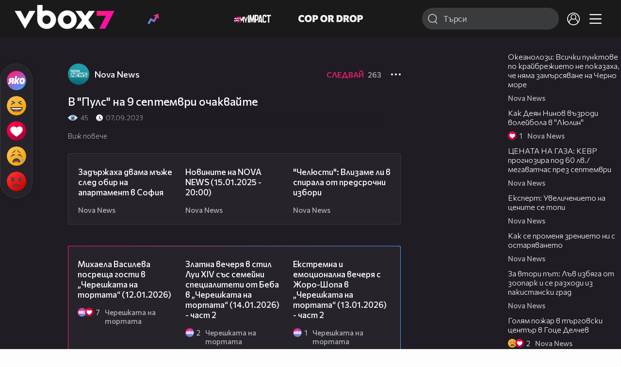

--- FILE ---
content_type: text/html; charset=UTF-8
request_url: https://www.vbox7.com/play:9222548719
body_size: 136688
content:
<!DOCTYPE html>

<html xmlns="http://www.w3.org/1999/xhtml" xml:lang="bg" lang="bg" data-cast-api-enabled="true">

    <head>
					<title>В &quot;Пулс&quot; на 9 септември очаквайте - Vbox7</title>
            <meta name="title" content="В &quot;Пулс&quot; на 9 септември очаквайте - Vbox7" />
				<meta name="_token" content="8a2qxcurp9qaSExdz4AjqtCvHVW8Z1JBQ75rYVfd" />
		<meta name="csrf-token" content="8a2qxcurp9qaSExdz4AjqtCvHVW8Z1JBQ75rYVfd" />
        <meta http-equiv="content-type" content="text/html;charset=utf-8" />

					<meta name="description" content="Гледай В &quot;Пулс&quot; на 9 септември очаквайте във Vbox7.com. Гледай нещо свежо! " />
    
<meta name="title" content="В &quot;Пулс&quot; на 9 септември очаквайте" />
<meta property="og:site_name" content="vbox7.com" />
<meta property="og:title" content="В &quot;Пулс&quot; на 9 септември очаквайте" />
<meta property="og:description" content="" />
<meta property="og:image" content="https://i49.vbox7.com/o/922/92225487190.jpg?cb=1768526935" />
<meta property="og:image:width" content="1280" />
<meta property="og:image:height" content="720" />
<meta property="og:url" content="https://www.vbox7.com/play:9222548719" />
<meta property="fb:app_id" content="131224700412990">
<meta property="og:type" content="website" />		
		
		<link href="https://vbox7.com/favicon.ico" id="favicon" rel="shortcut icon" />
		<link rel="apple-touch-icon" href="https://vbox7.com/favicon.ico"/>

        <meta name="viewport" content="width=device-width, initial-scale=1.0, maximum-scale=1.0, user-scalable=0, minimal-ui" />
        <meta name="apple-itunes-app" content="app-id=802819619" />
        <meta name="google-play-app" content="app-id=com.vbox7" />

        <meta name="theme-color" content="#19191b" />
        <meta name="mobile-web-app-capable" content="yes" />
        <meta name="google-site-verification" content="HhybBT1X7wIE1E13C2DXUxspea-Crm4AiNjeZJnjrDk" />
		<meta name="google-site-verification" content="MgxJsg4zRuxri2d-lLpv70iUGBrh3WNzyQNwVbKMOVw" />
		<meta name="google-site-verification" content="2E0rGjJnTbRrBKysU9h8HDmSeT2YVYLfZypA9iPzioo" />

		<meta name="facebook-domain-verification" content="kc19p3xzgwnk2efqns4fxylne9grbi" />

        <link rel="preconnect" href="https://fonts.googleapis.com">
        <link rel="preconnect" href="https://fonts.gstatic.com" crossorigin>
        <link href="https://fonts.googleapis.com/css2?family=Commissioner:wght@300;500;600;700;800&display=swap" rel="stylesheet">
        <link rel="stylesheet" type="text/css" media="screen" href="https://i49.vbox7.com/assets/css/app.css?v=efb9ff7c9e" />

		<link rel="stylesheet" type="text/css" media="screen" href="https://i49.vbox7.com/assets/css/vbox/settings.css?v=efb9ff7c9e" />
        <link href="https://i49.vbox7.com/assets/css/vbox/socialshare/arthref.min.css?v=efb9ff7c9e" rel="stylesheet" type="text/css" />

        <script src="https://i49.vbox7.com/assets/libs/jquery-3.4.1.min.js?v=efb9ff7c9e"></script>
        <script src="https://i49.vbox7.com/assets/libs/jquery-migrate-1.1.0.min.js?v=efb9ff7c9e"></script>
        <script src="https://i49.vbox7.com/assets/libs/jquery-ui-1.11.4.min.js?v=efb9ff7c9e"></script>
        <script type="text/javascript" src="https://imasdk.googleapis.com/js/sdkloader/ima3.js"></script>
<!--		<script async='async' src='https://www.googletagservices.com/tag/js/gpt.js'></script>-->

        <script src="https://i49.vbox7.com/assets/js/vbox/templates.js?v=efb9ff7c9e"></script>
        <script src="https://i49.vbox7.com/assets/js/vbox/ajax-events.js?v=efb9ff7c9e"></script>
        <script src="https://i49.vbox7.com/assets/js/vbox/frontend-events.js?v=efb9ff7c9e"></script>
		<script src="https://i49.vbox7.com/assets/js/vbox/functions.js?v=efb9ff7c9e"></script>
		<script src="https://i49.vbox7.com/assets/js/vbox/ajax-functions.js?v=efb9ff7c9e"></script>
		<script src="https://i49.vbox7.com/assets/js/vbox/frontend-functions.js?v=efb9ff7c9e"></script>
		<script src="https://i49.vbox7.com/assets/js/vbox/jquery.cookie.js?v=efb9ff7c9e"></script>
        <script src="https://i49.vbox7.com/assets/js/vbox/init.js?v=efb9ff7c9e"></script>
        <script src="https://i49.vbox7.com/assets/js/svg_sprite.js"></script>


		<!-- >>>>>> VBOX PLAYER  -->
		<link href="https://i49.vbox7.com/assets/css/vbox/vboxplayer/vboxcontextmenu.min.css?v=efb9ff7c9e" rel="stylesheet" type="text/css" />
		<link href="https://i49.vbox7.com/assets/css/vbox/vboxplayer/vboxmediaplayer.base.v2.min.css?v=efb9ff7c9e" rel="stylesheet" type="text/css" />
		<link href="https://i49.vbox7.com/assets/css/vbox/vboxplayer/themes/slickblack/vbox.slickblack.min.css?v=efb9ff7c9e" rel="stylesheet" type="text/css" />

		<script src="https://i49.vbox7.com/assets/js/vbox/vboxplayer/jquery-ui-1.10.0.custom.min.js?v=efb9ff7c9e"></script>
		<script src="https://i49.vbox7.com/assets/js/vbox/vboxplayer/jquery.ui.touch-punch.min.js?v=efb9ff7c9e"></script>
		<script src="https://i49.vbox7.com/assets/js/vbox/vboxplayer/jquery.vboxcontextmenu.min.js?v=efb9ff7c9e"></script>
		<script src="https://i49.vbox7.com/assets/js/vbox/vboxplayer/shaka-player.compiled.js?v=efb9ff7c9e"></script>
		<script src="https://i49.vbox7.com/assets/js/vbox/vboxplayer/platform.js?v=efb9ff7c9e"></script>
		<script src="https://i49.vbox7.com/assets/js/vbox/vboxplayer/jquery.vboxmediaplayer.v7.min.js?v=efb9ff7c9e"></script>

		<script src="https://i49.vbox7.com/assets/libs/socialshare/socialShare.min.js?v=efb9ff7c9e"></script>
        <script type="text/javascript" src="https://i49.vbox7.com/assets/js/vbox/sticky.addapted.js?v=efb9ff7c9e"></script>
                    <script type="text/javascript" src="https://i49.vbox7.com/assets/js/vbox/quizes.js?v=efb9ff7c9e"></script>
        		<script src="https://m.netinfo.bg/assets/richMedia.js?v=19"></script>


		<!-- <<<<<< VBOX PLAYER  -->



		<script type="text/javascript">
			var nua = navigator.userAgent;
			var is_android = (nua.indexOf('Android ') > -1);
			var is_ios = (nua.match(/iPad|iPhone|iPod/g) ? true : false);
			if(is_ios){
							}

			//global params
			var globalLoginUser = null;
			var globalLoginUserId = null;
			var globalLoginAvatarURL = '';

//			document.domain = "vbox7.com"

			var gtmPageData = {
				'page-url': '%2Fplay%3A9222548719',
				'is-logged': '',
				'ses-id': "3KrJAsJdm9I2mDXUVJhAeGYqRYANhhB4kAoc3vCP",
				'puc-id': "c1e203c680b2e58a213461d412f86ae5",
				'user-id': null,
				'pos-from': "",
				'register-dt': '',
				'last-login-dt': '',
			}

			"'article aside footer header nav section time'".replace(/\w+/g, function (n) {
				document.createElement(n)
			});

			var itemTitle = '';
        </script>

		<link rel="manifest" href="https://i49.vbox7.com/assets/manifest.json?v=efb9ff7c9e" />

		<link rel="icon" type="image/png" href="https://i49.vbox7.com/assets/icons/16.png" sizes="16x16" />
		<link rel="icon" type="image/png" href="https://i49.vbox7.com/assets/icons/32.png" sizes="32x32" />
		<link rel="icon" type="image/png" href="https://i49.vbox7.com/assets/icons/96.png" sizes="96x96" />
		<link rel="icon" type="image/png" href="https://i49.vbox7.com/assets/icons/192.png" sizes="192x192" />

		<link rel="apple-touch-icon" href="https://i49.vbox7.com/assets/icons/120.png" />
		<link rel="apple-touch-icon" sizes="180x180" href="https://i49.vbox7.com/assets/icons/180.png" />
		<link rel="apple-touch-icon" sizes="152x152" href="https://i49.vbox7.com/assets/icons/152.png" />
		<link rel="apple-touch-icon" sizes="167x167" href="https://i49.vbox7.com/assets/icons/167.png" />
		<script> var requestUriJsOneSignal = '%2Fplay%3A9222548719';</script>
		<script src="https://cdn.onesignal.com/sdks/OneSignalSDK.js" async></script>
		<script src="https://i49.vbox7.com/assets/js/vbox/onesignal.js?v=efb9ff7c9e"></script>
		<!-- Google Tag Manager -->

		<script>(function (w, d, s, l, i) {
				w[l] = w[l] || [];
				w[l].push({'gtm.start':
							new Date().getTime(), event: 'gtm.js'});
				var f = d.getElementsByTagName(s)[0],
						j = d.createElement(s), dl = l != 'dataLayer' ? '&l=' + l : '';
				j.async = true;
				j.src =
						'https://www.googletagmanager.com/gtm.js?id=' + i + dl;
				f.parentNode.insertBefore(j, f);
			})(window, document, 'script', 'dataLayer', 'GTM-TPBVX2');</script>

		<!-- End Google Tag Manager -->
        
					
    <script type="application/ld+json">
    {
        "@context": "http://schema.org",
        "@type": "VideoObject",
        "name": "В &quot;Пулс&quot; на 9 септември очаквайте",
        "description": "В &quot;Пулс&quot; на 9 септември очаквайте",
        "thumbnailUrl": "https://i49.vbox7.com/o/922/92225487190.jpg",
        "embedUrl": "https://www.vbox7.com/emb/external.php?vid=9222548719",
        "uploadDate": "2023-09-07T14:13:41+03:00",
        "interactionStatistic": {
            "@type": "InteractionCounter",
            "interactionType": { "@type": "WatchAction" },
            "userInteractionCount": 45
        },
        "duration": "PT34S"

		    }
</script>    <script type="application/ld+json">
    {
      "@context": "https://schema.org/",
      "@type": "BreadcrumbList",
      "itemListElement": [{
        "@type": "ListItem",
        "position": 1,
        "name": "Начало",
        "item": "https://www.vbox7.com/"
      },{
        "@type": "ListItem",
        "position": 2,
        "name": "Потребител Nova News",
        "item": "https://www.vbox7.com/user:novanews"
      },{
        "@type": "ListItem",
        "position": 3,
        "name": "В &quot;Пулс&quot; на 9 септември очаквайте"
      }]
    }
</script>
	<link rel="canonical" href="https://www.vbox7.com/play:9222548719">
    <meta name="robots" content="index, follow, max-image-preview:large, max-video-preview:-1,max-snippet:-1">
		
                
    </head>

    <body>
        <noscript>
            <iframe src="https://www.googletagmanager.com/ns.html?id=GTM-TPBVX2"
                    height="0" width="0" style="display:none;visibility:hidden"></iframe></noscript>
        <div class="site-container play-pg">

            <!-- header-container -->
            <header>

					                    <div class="top-row project">
<!--                    <div class="top-row"> -->
                        <a class="logo" href="/"><img src="https://i49.vbox7.com/design/logo/vbox-logo99.svg" alt="VBox7 logo" title="VBox7 - най-големият сайт за видео забавление"></a>
                        <nav class="main-topics">
                            <a href="/trending" class="" ><svg class="icon trending-light-grad"><use xlink:href="#trending_light_grad"></use></svg>  <span>Trending</span></a>
                            <a href="/quizbox" class="" ><svg class="icon quizbox"><use xlink:href="#quizbox"></use></svg> <span>Quizbox</span></a>
                            <a href="/myimpact"><img class="myimpact-nav" width="400" src="https://i49.vbox7.com/design/projects/eu/myimpact/myimpact-h-white-pink.svg" alt="MyImpact" /></a>
                            <a href="/copordrop"><img class="copordrop-nav" width="400" src="https://i49.vbox7.com/design/projects/eu/copordrop/copordrop_logo.svg" alt="Cop Or Drop" /></a>
                        </nav>

                    <div class="searchnav">
                        <a class="search-panel-btn hidden-dt" href="#">
                            <svg class="icon search-stroke"><use xlink:href="#search_outline"></use></svg>
                        </a>
                        <form class="search" action="/search">
                            <div class="search-icon-dt hidden-mb">
                                <svg class="icon search-stroke"><use xlink:href="#search_outline"></use></svg>
                            </div>
                            <svg class="icon arrow-left  hidden-dt"><use xlink:href="#arrow-prev"></use></svg>
                            <input required id="vbox_q_dt" name="vbox_q" type="text" value="" placeholder="Търси"  autocomplete="off"  maxlength="255">
                                <button class="search-btn" title="Search" type="submit"></button>
                                <svg class="icon clear-search"><use xlink:href="#x"></use></svg>
                                <div class="autocomplete-res-container"></div>
                        </form>
                    </div>
                    <nav class="main-nav">
                                                                        <a href="/login">
                            <svg class="icon profile"><use xlink:href="#profile"></use></svg>
                        </a>
                        
                        <a class="drop-trgr" data-id="hamburger-nav" href="#">
                            <svg class="icon x close"><use xlink:href="#x"></use></svg>
                            <svg class="icon hamburger"><use xlink:href="#hamburger"></use></svg>
                        </a>

                        <div class="drop-menu" id="notifications">
                            <div class="moreLoadingBox-small">
                                <svg class="circular" viewBox="25 25 50 50">
                                    <circle class="path" cx="50" cy="50" r="15" fill="none" stroke-width="3" stroke-miterlimit="10"/>
                                </svg>
                            </div>
                        </div>
                                                <div class="drop-menu" id="hamburger-nav">
    <section>
        <a href="/trending"><svg class="icon trending_simp"><use xlink:href="#trending_light_grad"></use></svg> <span>Trending</span></a>
        <a href="/quizbox"><svg class="icon quizbox"><use xlink:href="#quizbox"></use></svg> <span>Quizbox</span></a>
        <a href="/myimpact"><img class="myimpact-nav" width="400" src="https://i49.vbox7.com/design/projects/eu/myimpact/myimpact-h-white-pink.svg" alt="MyImpact" /></a>
        <a href="/copordrop"><img class="copordrop-nav" width="400" src="https://i49.vbox7.com/design/projects/eu/copordrop/copordrop_logo.svg" alt="Cop Or Drop" /></a>
        <a href="/topic/partytime"><span class="icon">🎉</span> <span>Party time</span></a>
        <a href="/topic/kluklu"><span class="icon">👂</span> <span>Клю – клю</span></a>
        <a href="/topic/chillzone"><span class="icon">🪀</span> <span>Chill zone</span></a>
        <a href="/topic/lifestyle"><span class="icon">⭐</span> <span>Lifestyle</span></a>
        <a href="/topic/LGBTQ"><span class="icon">🌈</span> <span>LGBTQ</span></a>
        <a href="/topic/MentalHealth"><span class="icon">🙏</span> <span>Mental health</span></a>
        <a href="/topic/sex"><span class="icon">🍆</span> <span>Sex</span></a>
        <a href="/topic/beautynews"><span class="icon">💄</span> <span>Beauty</span></a>
        <a href="/topic/fashionnews"><span class="icon">👠</span> <span>Fashion</span></a>
        <a href="/topic/moviesseries"><span class="icon">🎬</span> <span>Movie time</span></a>
        <a href="/topic/musicnews"><span class="icon">🎶</span> <span>Music </span></a>
        <a href="/topic/sportnews"><span class="icon">⚽</span> <span>Sport</span></a>
        <a href="/topic/booksnews"><span class="icon">📚</span> <span>Books</span></a>
        <a href="/topic/travelnews"><span class="icon">🛩</span> <span>Travel</span></a>
        <a href="/topic/gamingnews"><span class="icon">🎮</span> <span>Gaming</span></a>
        <a href="/topic/technologiesnews"><span class="icon">💻</span> <span>Тechnologies</span></a>

    </section>
    <section>
        <p class="sect-tit">Следвайте ни</p>
        <a target="_blank" href="https://www.tiktok.com/@vbox7official"><svg class="icon tiktok_outline"><use xlink:href="#tiktok_outline"></use></svg> <span>TikTok</span></a>
        <a target="_blank" href="https://www.instagram.com/vbox7official/?hl=bg"><svg class="icon instagram_outline"><use xlink:href="#instagram_outline"></use></svg> <span>Instagram</span></a>
        <a target="_blank" href="https://www.facebook.com/Vbox7com"><svg class="icon fb_outline"><use xlink:href="#fb_outline"></use></svg> <span>Facebook</span></a>
    </section>
    <section>
        <!--<a target="_blank" href="https://www.vbox7.com/groups/list/"><svg class="icon groups"><use xlink:href="#groups"></use></svg> <span>Групи</span></a>-->
        <a href="/toc">Общи условия</a>
        <a href="/manifesto">Кодекс</a>
    </section>
    <section>
        <p class="sect-tit">Свали от</p>
        <a href="https://play.google.com/store/apps/details?id=com.vbox7"><svg class="icon googleplaystore_outline"><use xlink:href="#googleplaystore_outline"></use></svg><span>Google Play</span></a>
        <a href="https://itunes.apple.com/bg/app/vbox7.com/id802819619"><svg class="icon apple_outline"><use xlink:href="#apple_outline"></use></svg><span>App Store</span></a>
        <a href="https://appgallery.cloud.huawei.com/marketshare/app/C101463961"><svg class="icon huawei_outline"><use xlink:href="#huawei_outline"></use></svg><span>AppGallery</span></a>
    </section>
    <section>
        <p class="sect-tit"><a href="/privacynotice">Политика за поверителност</a></p>
        <a onclick="googlefc.callbackQueue.push({'CONSENT_DATA_READY': () => googlefc.showRevocationMessage()});" href="javascript:;">Поверителност</a>
        <a target="_blank"  href="https://www.netinfocompany.bg/gdpr/">GDPR Инфо</a>
        <a id="trigger-onesignal" href="#">Известия</a>
    </section>
    <section>
        <a target="_blank"  href="https://netinfocompany.bg/">За нас</a>
        <a target="_blank" href="http://www.netinfocompany.bg/media-kit/vbox7com-91">За реклама</a>
        <a href="/contact">Контакт</a>
        <a href="/help">Помощ</a>
        <a href="https://blog.vbox7.com/">VBox7 блог</a>
    </section>
</div>
                    </nav>
                </div>



                <nav class="sub-nav row-mb hidden hidden-mb" id="subNavigation">
                    <div class="home-cnt">
                        <a href="/" class="">
                            <i class="icon-home-filled"></i>
                        </a>
                    </div>

                    <div>
                        <a href="/followed" class="">
                                                        Следвай
                                                    </a>
                    </div>
                    <div class="hidden-mb">
                                            </div>

                </nav>

            </header>
                            <div class="hot-topics-row">
                    <nav>
<!--					<a href="/top2022vbox">🔝 Топ 100 видеа 2022</a>
                        <a href="/top2022articles">🔝 Топ 100 articles 2022</a>-->
                                                <a href="/topic/partytime">🎉 PARTY TIME</a>
                                                <a href="/topic/kluklu">👂 Клю – клю</a>
                                                <a href="/topic/chillzone">🪀CHILL ZONE</a>
                                                <a href="/topic/lifestyle">⭐Lifestyle</a>
                                                <a href="/topic/LGBTQ">🌈LGBTQ</a>
                                            </nav>
                </div>
                        <div class="player-content">
                <div class="video-player" tabindex="-1">
                    <div class="main-video-player-frame">
                        <div class="main-video-player-cont">
							<div>
								<video id="html5player" playsinline crossorigin="anonymous">
								</video>
							</div>
                        </div>
                    </div>
                </div>
                <section class="video-playlist-container"></section>
            </div>


            <!-- end header -->

            <div class="content">
                <div class="main-ajx"  id="item-ajx"><!-- the only wrapper needed for lvl 2  -->
                    <script src="https://i49.vbox7.com/assets/js/vbox/openItemSamePage.js?v=efb9ff7c9e"></script>

                    <script>
                            var googletag = googletag || {};
                            googletag.cmd = googletag.cmd || [];
                    </script>
                </div>

                <div class="main-native" id="native">
                    
			<section class="play-grid">

    <div class="item-content-wrap">
        <div class="player area">
            <div class="mobile-tabs">
                <a class="all active" href="#" data-id="show-all">Всички</a>
                <a class="trend" href="#" data-id="show-trending"><span>Trending</span></a>
                <a class="more-channel-videos" href="#" data-id="show-more-from">Nova News</a>
            </div>
        </div>
        <div class="reactions">
            <div class="sticky">
                <div class="react-buttons">
	
		<a href="" class="play-vote " data-id="18646746" data-reaction="good" title="Яко е! ">
            <svg class="icon react cool "><use xlink:href="#cool"></use></svg>
			<span class="icon-like-num"></span>
		</a>

        <a href="" class="play-vote " data-id="18646746" data-reaction="laugh" title="Смях!">
            <svg class="icon react rofl "><use xlink:href="#rofl"></use></svg>
			<span class="icon-like-num"></span>
		</a>

        <a href="" class="play-vote " data-id="18646746" data-reaction="heart" title="Сърце!">
            <svg class="icon react love "><use xlink:href="#love"></use></svg>
			<span class="icon-like-num"></span>
		</a>

        <a href="" class="play-vote " data-id="18646746" data-reaction="cry" title="Плач!">
            <svg class="icon react sad "><use xlink:href="#sad"></use></svg>
			<span class="icon-like-num"></span>
		</a>

        <a href="" class="play-vote " data-id="18646746" data-reaction="angry" title="Ядосан!">
            <svg class="icon react angry "><use xlink:href="#angry"></use></svg>
			<span class="icon-like-num"></span>
		</a>
	</div><!--                <div class="comments-btn">
                    <svg class="icon react comment"><use xlink:href="#comment"></use></svg>
                    <div class="comments-label"><span class="num">0</span></div>
                </div>-->
            </div>
        </div>
        <div class="video-info">
			<div class="channel-opt">
    <a class="channel-name" href="/user:novanews">
		<img class="avatar-wrap" src="https://i49.vbox7.com/a/6f4/novanews_6f4eab89_2.jpg"  loading="lazy" />
		<span>Nova News</span>
	</a>
			<div class="foll-wr follow" data-userid="5489469">
				<span class="foll-txt">Следвай</span>
				<span class="num">263</span>
			</div>
				</div>

			<h1>  В "Пулс" на 9 септември очаквайте</h1>
			<a href="#" class="hidden-dt toggle-trigger collapsed-trig" data-id="def-cont">
    <svg class="icon arrow-down closed"><use xlink:href="#arrow-prev"></use></svg>
</a>
<div id="def-cont" class="det-info collapsed-toggle mb-tgl-only"><!-- remove collapsed toggle from all but play -->
	<div class="video-stat">
        <svg class="icon views"><use xlink:href="#eye"></use></svg> <span>45</span>
		<svg class="icon time"><use xlink:href="#clock_negative"></use></svg> <span>07.09.2023</span>
	</div>
	<div class="drop-wrap video-options">
		<a href="#" class="drop-trgr" data-id="item-options"><svg class="icon more"><use xlink:href="#more"></use></svg></a>
		<div id="item-options" class="drop-menu">
			<a href="#" class="popup-share" data-link="https://vbox7.com/play:9222548719"><span>Сподели</span></a>

			<a href="/login?backto=%2Fplay%3A9222548719"><span>Следвай</span></a>
			</div>
	</div>

	<div id="descript-cont" class="video-description collapsed-toggle-dt">
		
		
	</div>
    <div class="full-description toggle-trigger-dt collapsed-trig-dt" data-id="descript-cont">
        <span class="to-all">Виж повече</span>
        <span class="to-short">Виж по-малко</span>
    </div>
</div>		</div>
        <div class="more-from gtm-container" data-name="channel" data-page="play">
			<div class="card video-cell card-landsc-mb card-portrait-dt">
    <a href="/play:64fe74f1af" title="Задържаха двама мъже след обир на апартамент в София" class="thumb-cont prw   " data-mdkey="64fe74f1af"  data-pos="1" >
        <picture>

                        <img src="https://i49.vbox7.com/i/64f/64fe74f1af6.jpg" width="100%" height="auto" alt="Задържаха двама мъже след обир на апартамент в София" loading="lazy">
        </picture>
                <span class="dur">01:54</span>
        <span class="thumb-play"><svg class="icon play-circle"><use xlink:href="#play-circle"></use></svg></span>
            </a>
    <div class="info-cont">
                <h3>
            <a href="/play:64fe74f1af" title="Задържаха двама мъже след обир на апартамент в София" class="">Задържаха двама мъже след обир на апартамент в София</a>
        </h3>
                                    <div class="reactions">
                                <span>0</span>
            </div>
                            <div class="channel-opt">
    <a class="channel-name" href="/user:novanews">
		<img class="avatar-wrap" src="https://i49.vbox7.com/a/6f4/novanews_6f4eab89_2.jpg"  loading="lazy" />
		<span>Nova News</span>
	</a>
	</div>
                            </div>
</div>

				<div class="card video-cell card-landsc-mb card-portrait-dt">
    <a href="/play:e4d0e19a42" title="Новините на NOVA NEWS (15.01.2025 - 20:00)" class="thumb-cont prw   " data-mdkey="e4d0e19a42"  data-pos="2" >
        <picture>

                        <img src="https://i49.vbox7.com/i/e4d/e4d0e19a426.jpg" width="100%" height="auto" alt="Новините на NOVA NEWS (15.01.2025 - 20:00)" loading="lazy">
        </picture>
                <span class="dur">23:05</span>
        <span class="thumb-play"><svg class="icon play-circle"><use xlink:href="#play-circle"></use></svg></span>
            </a>
    <div class="info-cont">
                <h3>
            <a href="/play:e4d0e19a42" title="Новините на NOVA NEWS (15.01.2025 - 20:00)" class="">Новините на NOVA NEWS (15.01.2025 - 20:00)</a>
        </h3>
                                    <div class="reactions">
                                <span>0</span>
            </div>
                            <div class="channel-opt">
    <a class="channel-name" href="/user:novanews">
		<img class="avatar-wrap" src="https://i49.vbox7.com/a/6f4/novanews_6f4eab89_2.jpg"  loading="lazy" />
		<span>Nova News</span>
	</a>
	</div>
                            </div>
</div>

				<div class="card video-cell card-landsc-mb card-portrait-dt">
    <a href="/play:9ffea63cf3" title="&quot;Челюсти&quot;: Влизаме ли в спирала от предсрочни избори" class="thumb-cont prw   " data-mdkey="9ffea63cf3"  data-pos="3" >
        <picture>

                        <img src="https://i49.vbox7.com/i/9ff/9ffea63cf36.jpg" width="100%" height="auto" alt="&quot;Челюсти&quot;: Влизаме ли в спирала от предсрочни избори" loading="lazy">
        </picture>
                <span class="dur">26:35</span>
        <span class="thumb-play"><svg class="icon play-circle"><use xlink:href="#play-circle"></use></svg></span>
            </a>
    <div class="info-cont">
                <h3>
            <a href="/play:9ffea63cf3" title="&quot;Челюсти&quot;: Влизаме ли в спирала от предсрочни избори" class="">&quot;Челюсти&quot;: Влизаме ли в спирала от предсрочни избори</a>
        </h3>
                                    <div class="reactions">
                                <span>0</span>
            </div>
                            <div class="channel-opt">
    <a class="channel-name" href="/user:novanews">
		<img class="avatar-wrap" src="https://i49.vbox7.com/a/6f4/novanews_6f4eab89_2.jpg"  loading="lazy" />
		<span>Nova News</span>
	</a>
	</div>
                            </div>
</div>

				<div class="card video-cell card-landsc-mb card-portrait-dt">
    <a href="/play:19edf209c9" title="Трима са номинираните за български европрокурор" class="thumb-cont prw   " data-mdkey="19edf209c9"  data-pos="4" >
        <picture>

                        <img src="https://i49.vbox7.com/i/19e/19edf209c96.jpg" width="100%" height="auto" alt="Трима са номинираните за български европрокурор" loading="lazy">
        </picture>
                <span class="dur">00:53</span>
        <span class="thumb-play"><svg class="icon play-circle"><use xlink:href="#play-circle"></use></svg></span>
            </a>
    <div class="info-cont">
                <h3>
            <a href="/play:19edf209c9" title="Трима са номинираните за български европрокурор" class="">Трима са номинираните за български европрокурор</a>
        </h3>
                                    <div class="reactions">
                                <span>0</span>
            </div>
                            <div class="channel-opt">
    <a class="channel-name" href="/user:novanews">
		<img class="avatar-wrap" src="https://i49.vbox7.com/a/6f4/novanews_6f4eab89_2.jpg"  loading="lazy" />
		<span>Nova News</span>
	</a>
	</div>
                            </div>
</div>

				<div class="card video-cell card-landsc-mb card-portrait-dt">
    <a href="/play:835fc1cbfe" title="И Добрич обяви грипна епидемия" class="thumb-cont prw   " data-mdkey="835fc1cbfe"  data-pos="5" >
        <picture>

                        <img src="https://i49.vbox7.com/i/835/835fc1cbfe6.jpg" width="100%" height="auto" alt="И Добрич обяви грипна епидемия" loading="lazy">
        </picture>
                <span class="dur">02:12</span>
        <span class="thumb-play"><svg class="icon play-circle"><use xlink:href="#play-circle"></use></svg></span>
            </a>
    <div class="info-cont">
                <h3>
            <a href="/play:835fc1cbfe" title="И Добрич обяви грипна епидемия" class="">И Добрич обяви грипна епидемия</a>
        </h3>
                                    <div class="reactions">
                                <span>0</span>
            </div>
                            <div class="channel-opt">
    <a class="channel-name" href="/user:novanews">
		<img class="avatar-wrap" src="https://i49.vbox7.com/a/6f4/novanews_6f4eab89_2.jpg"  loading="lazy" />
		<span>Nova News</span>
	</a>
	</div>
                            </div>
</div>

				<div class="card video-cell card-landsc-mb card-portrait-dt">
    <a href="/play:97116bdb47" title="БЕХ, БАН и “Мини Марица-изток” подписаха тристранно споразумение за сътрудничество в проучването на" class="thumb-cont prw   " data-mdkey="97116bdb47"  data-pos="6" >
        <picture>

                        <img src="https://i49.vbox7.com/i/971/97116bdb476.jpg" width="100%" height="auto" alt="БЕХ, БАН и “Мини Марица-изток” подписаха тристранно споразумение за сътрудничество в проучването на" loading="lazy">
        </picture>
                <span class="dur">01:14</span>
        <span class="thumb-play"><svg class="icon play-circle"><use xlink:href="#play-circle"></use></svg></span>
            </a>
    <div class="info-cont">
                <h3>
            <a href="/play:97116bdb47" title="БЕХ, БАН и “Мини Марица-изток” подписаха тристранно споразумение за сътрудничество в проучването на" class="">БЕХ, БАН и “Мини Марица-изток” подписаха тристранно споразумение за сътрудничество в проучването на</a>
        </h3>
                                    <div class="reactions">
                                <span>0</span>
            </div>
                            <div class="channel-opt">
    <a class="channel-name" href="/user:novanews">
		<img class="avatar-wrap" src="https://i49.vbox7.com/a/6f4/novanews_6f4eab89_2.jpg"  loading="lazy" />
		<span>Nova News</span>
	</a>
	</div>
                            </div>
</div>

				<div class="card video-cell card-landsc-mb card-portrait-dt">
    <a href="/play:c5018e8344" title="Доц. Огнян Боюклиев: Законът „Антиспекула“ е анахронизъм от преди 40 години и няма да спаси цените н" class="thumb-cont prw   " data-mdkey="c5018e8344"  data-pos="7" >
        <picture>

                        <img src="https://i49.vbox7.com/i/c50/c5018e83446.jpg" width="100%" height="auto" alt="Доц. Огнян Боюклиев: Законът „Антиспекула“ е анахронизъм от преди 40 години и няма да спаси цените н" loading="lazy">
        </picture>
                <span class="dur">15:54</span>
        <span class="thumb-play"><svg class="icon play-circle"><use xlink:href="#play-circle"></use></svg></span>
            </a>
    <div class="info-cont">
                <h3>
            <a href="/play:c5018e8344" title="Доц. Огнян Боюклиев: Законът „Антиспекула“ е анахронизъм от преди 40 години и няма да спаси цените н" class="">Доц. Огнян Боюклиев: Законът „Антиспекула“ е анахронизъм от преди 40 години и няма да спаси цените н</a>
        </h3>
                                    <div class="reactions">
                                <span>0</span>
            </div>
                            <div class="channel-opt">
    <a class="channel-name" href="/user:novanews">
		<img class="avatar-wrap" src="https://i49.vbox7.com/a/6f4/novanews_6f4eab89_2.jpg"  loading="lazy" />
		<span>Nova News</span>
	</a>
	</div>
                            </div>
</div>

				<div class="card video-cell card-landsc-mb card-portrait-dt">
    <a href="/play:03dcb5b746" title="Избори, машини и трети мандат" class="thumb-cont prw   " data-mdkey="03dcb5b746"  data-pos="8" >
        <picture>

                        <img src="https://i49.vbox7.com/i/03d/03dcb5b7466.jpg" width="100%" height="auto" alt="Избори, машини и трети мандат" loading="lazy">
        </picture>
                <span class="dur">13:46</span>
        <span class="thumb-play"><svg class="icon play-circle"><use xlink:href="#play-circle"></use></svg></span>
            </a>
    <div class="info-cont">
                <h3>
            <a href="/play:03dcb5b746" title="Избори, машини и трети мандат" class="">Избори, машини и трети мандат</a>
        </h3>
                                    <div class="reactions">
                                <span>0</span>
            </div>
                            <div class="channel-opt">
    <a class="channel-name" href="/user:novanews">
		<img class="avatar-wrap" src="https://i49.vbox7.com/a/6f4/novanews_6f4eab89_2.jpg"  loading="lazy" />
		<span>Nova News</span>
	</a>
	</div>
                            </div>
</div>

				<div class="card video-cell card-landsc-mb card-portrait-dt">
    <a href="/play:44a3d59fa2" title="new asset" class="thumb-cont prw   " data-mdkey="44a3d59fa2"  data-pos="9" >
        <picture>

                        <img src="https://i49.vbox7.com/i/44a/44a3d59fa26.jpg" width="100%" height="auto" alt="new asset" loading="lazy">
        </picture>
                <span class="dur">07:51</span>
        <span class="thumb-play"><svg class="icon play-circle"><use xlink:href="#play-circle"></use></svg></span>
            </a>
    <div class="info-cont">
                <h3>
            <a href="/play:44a3d59fa2" title="new asset" class="">new asset</a>
        </h3>
                                    <div class="reactions">
                                <span>0</span>
            </div>
                            <div class="channel-opt">
    <a class="channel-name" href="/user:novanews">
		<img class="avatar-wrap" src="https://i49.vbox7.com/a/6f4/novanews_6f4eab89_2.jpg"  loading="lazy" />
		<span>Nova News</span>
	</a>
	</div>
                            </div>
</div>

				<div class="card video-cell card-landsc-mb card-portrait-dt">
    <a href="/play:dff01bbfa0" title="Предстои първото имерсивно музикално събитие у нас" class="thumb-cont prw   " data-mdkey="dff01bbfa0"  data-pos="10" >
        <picture>

                        <img src="https://i49.vbox7.com/i/dff/dff01bbfa06.jpg" width="100%" height="auto" alt="Предстои първото имерсивно музикално събитие у нас" loading="lazy">
        </picture>
                <span class="dur">03:02</span>
        <span class="thumb-play"><svg class="icon play-circle"><use xlink:href="#play-circle"></use></svg></span>
            </a>
    <div class="info-cont">
                <h3>
            <a href="/play:dff01bbfa0" title="Предстои първото имерсивно музикално събитие у нас" class="">Предстои първото имерсивно музикално събитие у нас</a>
        </h3>
                                    <div class="reactions">
                                <span>0</span>
            </div>
                            <div class="channel-opt">
    <a class="channel-name" href="/user:novanews">
		<img class="avatar-wrap" src="https://i49.vbox7.com/a/6f4/novanews_6f4eab89_2.jpg"  loading="lazy" />
		<span>Nova News</span>
	</a>
	</div>
                            </div>
</div>

				<div class="card video-cell card-landsc-mb card-portrait-dt">
    <a href="/play:05a72f89cb" title="НСИ: Годишната инфлация в България през декември е 5%" class="thumb-cont prw   " data-mdkey="05a72f89cb"  data-pos="11" >
        <picture>

                        <img src="https://i49.vbox7.com/i/05a/05a72f89cb6.jpg" width="100%" height="auto" alt="НСИ: Годишната инфлация в България през декември е 5%" loading="lazy">
        </picture>
                <span class="dur">01:23</span>
        <span class="thumb-play"><svg class="icon play-circle"><use xlink:href="#play-circle"></use></svg></span>
            </a>
    <div class="info-cont">
                <h3>
            <a href="/play:05a72f89cb" title="НСИ: Годишната инфлация в България през декември е 5%" class="">НСИ: Годишната инфлация в България през декември е 5%</a>
        </h3>
                                    <div class="reactions">
                                <span>0</span>
            </div>
                            <div class="channel-opt">
    <a class="channel-name" href="/user:novanews">
		<img class="avatar-wrap" src="https://i49.vbox7.com/a/6f4/novanews_6f4eab89_2.jpg"  loading="lazy" />
		<span>Nova News</span>
	</a>
	</div>
                            </div>
</div>

	<script>
	$(document).ready(function() {
		initGridToggles();
	});
</script>        </div>
        <div class="trending gtm-container" data-name="channel" data-page="play">
          <div class="card video-cell card-landsc-mb card-portrait-dt">
    <a href="/play:d30bf1db7f" title="Михаела Василева  посреща гости в „Черешката на тортата“ (12.01.2026)" class="thumb-cont prw   " data-mdkey="d30bf1db7f"  data-pos="1" >
        <picture>

                        <img src="https://i49.vbox7.com/i/d30/d30bf1db7f6.jpg" width="100%" height="auto" alt="Михаела Василева  посреща гости в „Черешката на тортата“ (12.01.2026)" loading="lazy">
        </picture>
                <span class="dur">17:52</span>
        <span class="thumb-play"><svg class="icon play-circle"><use xlink:href="#play-circle"></use></svg></span>
            </a>
    <div class="info-cont">
                <h3>
            <a href="/play:d30bf1db7f" title="Михаела Василева  посреща гости в „Черешката на тортата“ (12.01.2026)" class="">Михаела Василева  посреща гости в „Черешката на тортата“ (12.01.2026)</a>
        </h3>
                                    <div class="reactions">
                                    <svg class="icon react cool "><use xlink:href="#cool"></use></svg>
                                    <svg class="icon react love "><use xlink:href="#love"></use></svg>
                                    <svg class="icon react sad "><use xlink:href="#sad"></use></svg>
                                <span>7</span>
            </div>
                            <div class="channel-opt">
    <a class="channel-name" href="/user:chereshkata_na_tortata">
		<img class="avatar-wrap" src="https://i49.vbox7.com/a/dab/chereshkata_na_tortata_dabfa4b2_2.jpg"  loading="lazy" />
		<span>Черешката на тортата</span>
	</a>
	</div>
                            </div>
</div>

                <div class="card video-cell card-landsc-mb card-portrait-dt">
    <a href="/play:38314ffe68" title="Златна вечеря в стил Луи XIV със семейни специалитети от Беба в „Черешката на тортата“ (14.01.2026) - част 2" class="thumb-cont prw   " data-mdkey="38314ffe68"  data-pos="2" >
        <picture>

                        <img src="https://i49.vbox7.com/i/383/38314ffe686.jpg" width="100%" height="auto" alt="Златна вечеря в стил Луи XIV със семейни специалитети от Беба в „Черешката на тортата“ (14.01.2026) - част 2" loading="lazy">
        </picture>
                <span class="dur">15:37</span>
        <span class="thumb-play"><svg class="icon play-circle"><use xlink:href="#play-circle"></use></svg></span>
            </a>
    <div class="info-cont">
                <h3>
            <a href="/play:38314ffe68" title="Златна вечеря в стил Луи XIV със семейни специалитети от Беба в „Черешката на тортата“ (14.01.2026) - част 2" class="">Златна вечеря в стил Луи XIV със семейни специалитети от Беба в „Черешката на тортата“ (14.01.2026) - част 2</a>
        </h3>
                                    <div class="reactions">
                                    <svg class="icon react cool "><use xlink:href="#cool"></use></svg>
                                <span>2</span>
            </div>
                            <div class="channel-opt">
    <a class="channel-name" href="/user:chereshkata_na_tortata">
		<img class="avatar-wrap" src="https://i49.vbox7.com/a/dab/chereshkata_na_tortata_dabfa4b2_2.jpg"  loading="lazy" />
		<span>Черешката на тортата</span>
	</a>
	</div>
                            </div>
</div>

                <div class="card video-cell card-landsc-mb card-portrait-dt">
    <a href="/play:b28267c889" title="Екстремна и емоционална вечеря с Жоро-Шопа в „Черешката на тортата“ (13.01.2026) - част 2" class="thumb-cont prw   " data-mdkey="b28267c889"  data-pos="3" >
        <picture>

                        <img src="https://i49.vbox7.com/i/b28/b28267c8896.jpg" width="100%" height="auto" alt="Екстремна и емоционална вечеря с Жоро-Шопа в „Черешката на тортата“ (13.01.2026) - част 2" loading="lazy">
        </picture>
                <span class="dur">13:43</span>
        <span class="thumb-play"><svg class="icon play-circle"><use xlink:href="#play-circle"></use></svg></span>
            </a>
    <div class="info-cont">
                <h3>
            <a href="/play:b28267c889" title="Екстремна и емоционална вечеря с Жоро-Шопа в „Черешката на тортата“ (13.01.2026) - част 2" class="">Екстремна и емоционална вечеря с Жоро-Шопа в „Черешката на тортата“ (13.01.2026) - част 2</a>
        </h3>
                                    <div class="reactions">
                                    <svg class="icon react cool "><use xlink:href="#cool"></use></svg>
                                <span>1</span>
            </div>
                            <div class="channel-opt">
    <a class="channel-name" href="/user:chereshkata_na_tortata">
		<img class="avatar-wrap" src="https://i49.vbox7.com/a/dab/chereshkata_na_tortata_dabfa4b2_2.jpg"  loading="lazy" />
		<span>Черешката на тортата</span>
	</a>
	</div>
                            </div>
</div>

                <div class="card video-cell card-landsc-mb card-portrait-dt">
    <a href="/play:d63a427529" title="Оценките на Мая Пауновска в „Черешката на тортата“ (15.01.2026)" class="thumb-cont prw   " data-mdkey="d63a427529"  data-pos="4" >
        <picture>

                        <img src="https://i49.vbox7.com/i/d63/d63a4275296.jpg" width="100%" height="auto" alt="Оценките на Мая Пауновска в „Черешката на тортата“ (15.01.2026)" loading="lazy">
        </picture>
                <span class="dur">17:15</span>
        <span class="thumb-play"><svg class="icon play-circle"><use xlink:href="#play-circle"></use></svg></span>
            </a>
    <div class="info-cont">
                <h3>
            <a href="/play:d63a427529" title="Оценките на Мая Пауновска в „Черешката на тортата“ (15.01.2026)" class="">Оценките на Мая Пауновска в „Черешката на тортата“ (15.01.2026)</a>
        </h3>
                                    <div class="reactions">
                                    <svg class="icon react cool "><use xlink:href="#cool"></use></svg>
                                    <svg class="icon react angry "><use xlink:href="#angry"></use></svg>
                                <span>2</span>
            </div>
                            <div class="channel-opt">
    <a class="channel-name" href="/user:chereshkata_na_tortata">
		<img class="avatar-wrap" src="https://i49.vbox7.com/a/dab/chereshkata_na_tortata_dabfa4b2_2.jpg"  loading="lazy" />
		<span>Черешката на тортата</span>
	</a>
	</div>
                            </div>
</div>

                <div class="card video-cell card-landsc-mb card-portrait-dt">
    <a href="/play:bd46fe3477" title="Сезонно и здравословно меню от Веселка Маринова в „Черешката на тортата“ (08.01.2026) - част 1" class="thumb-cont prw   " data-mdkey="bd46fe3477"  data-pos="5" >
        <picture>

                        <img src="https://i49.vbox7.com/i/bd4/bd46fe34776.jpg" width="100%" height="auto" alt="Сезонно и здравословно меню от Веселка Маринова в „Черешката на тортата“ (08.01.2026) - част 1" loading="lazy">
        </picture>
                <span class="dur">19:46</span>
        <span class="thumb-play"><svg class="icon play-circle"><use xlink:href="#play-circle"></use></svg></span>
            </a>
    <div class="info-cont">
                <h3>
            <a href="/play:bd46fe3477" title="Сезонно и здравословно меню от Веселка Маринова в „Черешката на тортата“ (08.01.2026) - част 1" class="">Сезонно и здравословно меню от Веселка Маринова в „Черешката на тортата“ (08.01.2026) - част 1</a>
        </h3>
                                    <div class="reactions">
                                    <svg class="icon react cool "><use xlink:href="#cool"></use></svg>
                                    <svg class="icon react sad "><use xlink:href="#sad"></use></svg>
                                    <svg class="icon react love "><use xlink:href="#love"></use></svg>
                                    <svg class="icon react angry "><use xlink:href="#angry"></use></svg>
                                <span>7</span>
            </div>
                            <div class="channel-opt">
    <a class="channel-name" href="/user:chereshkata_na_tortata">
		<img class="avatar-wrap" src="https://i49.vbox7.com/a/dab/chereshkata_na_tortata_dabfa4b2_2.jpg"  loading="lazy" />
		<span>Черешката на тортата</span>
	</a>
	</div>
                            </div>
</div>

                <div class="card video-cell card-landsc-mb card-portrait-dt">
    <a href="/play:4131d2e321" title="Японски кулинарни изкушения от Мая Пауновска в „Черешката на тортата“ (15.01.2026) - част 2" class="thumb-cont prw   " data-mdkey="4131d2e321"  data-pos="6" >
        <picture>

                        <img src="https://i49.vbox7.com/i/413/4131d2e3216.jpg" width="100%" height="auto" alt="Японски кулинарни изкушения от Мая Пауновска в „Черешката на тортата“ (15.01.2026) - част 2" loading="lazy">
        </picture>
                <span class="dur">13:48</span>
        <span class="thumb-play"><svg class="icon play-circle"><use xlink:href="#play-circle"></use></svg></span>
            </a>
    <div class="info-cont">
                <h3>
            <a href="/play:4131d2e321" title="Японски кулинарни изкушения от Мая Пауновска в „Черешката на тортата“ (15.01.2026) - част 2" class="">Японски кулинарни изкушения от Мая Пауновска в „Черешката на тортата“ (15.01.2026) - част 2</a>
        </h3>
                                    <div class="reactions">
                                    <svg class="icon react cool "><use xlink:href="#cool"></use></svg>
                                    <svg class="icon react sad "><use xlink:href="#sad"></use></svg>
                                <span>2</span>
            </div>
                            <div class="channel-opt">
    <a class="channel-name" href="/user:chereshkata_na_tortata">
		<img class="avatar-wrap" src="https://i49.vbox7.com/a/dab/chereshkata_na_tortata_dabfa4b2_2.jpg"  loading="lazy" />
		<span>Черешката на тортата</span>
	</a>
	</div>
                            </div>
</div>

                <div class="card video-cell card-landsc-mb card-portrait-dt">
    <a href="/play:45ec9f531d" title="Оценките на Венета Костова в „Черешката на тортата“ (07.01.2026)" class="thumb-cont prw   " data-mdkey="45ec9f531d"  data-pos="7" >
        <picture>

                        <img src="https://i49.vbox7.com/i/45e/45ec9f531d6.jpg" width="100%" height="auto" alt="Оценките на Венета Костова в „Черешката на тортата“ (07.01.2026)" loading="lazy">
        </picture>
                <span class="dur">10:30</span>
        <span class="thumb-play"><svg class="icon play-circle"><use xlink:href="#play-circle"></use></svg></span>
            </a>
    <div class="info-cont">
                <h3>
            <a href="/play:45ec9f531d" title="Оценките на Венета Костова в „Черешката на тортата“ (07.01.2026)" class="">Оценките на Венета Костова в „Черешката на тортата“ (07.01.2026)</a>
        </h3>
                                    <div class="reactions">
                                    <svg class="icon react angry "><use xlink:href="#angry"></use></svg>
                                    <svg class="icon react cool "><use xlink:href="#cool"></use></svg>
                                    <svg class="icon react sad "><use xlink:href="#sad"></use></svg>
                                    <svg class="icon react rofl "><use xlink:href="#rofl"></use></svg>
                                    <svg class="icon react love "><use xlink:href="#love"></use></svg>
                                <span>15</span>
            </div>
                            <div class="channel-opt">
    <a class="channel-name" href="/user:chereshkata_na_tortata">
		<img class="avatar-wrap" src="https://i49.vbox7.com/a/dab/chereshkata_na_tortata_dabfa4b2_2.jpg"  loading="lazy" />
		<span>Черешката на тортата</span>
	</a>
	</div>
                            </div>
</div>

                <div class="card video-cell card-landsc-mb card-portrait-dt">
    <a href="/play:08a91819a3" title="„На кафе“ с Благой Георгиев (15.01.2026)" class="thumb-cont prw   " data-mdkey="08a91819a3"  data-pos="8" >
        <picture>

                        <img src="https://i49.vbox7.com/i/08a/08a91819a36.jpg" width="100%" height="auto" alt="„На кафе“ с Благой Георгиев (15.01.2026)" loading="lazy">
        </picture>
                <span class="dur">11:57</span>
        <span class="thumb-play"><svg class="icon play-circle"><use xlink:href="#play-circle"></use></svg></span>
            </a>
    <div class="info-cont">
                <h3>
            <a href="/play:08a91819a3" title="„На кафе“ с Благой Георгиев (15.01.2026)" class="">„На кафе“ с Благой Георгиев (15.01.2026)</a>
        </h3>
                                    <div class="reactions">
                                <span>0</span>
            </div>
                            <div class="channel-opt">
    <a class="channel-name" href="/user:nakafe">
		<img class="avatar-wrap" src="https://i49.vbox7.com/a/1e0/nakafe_1e0ccb69_2.jpg"  loading="lazy" />
		<span>На кафе</span>
	</a>
	</div>
                            </div>
</div>

                <div class="card video-cell card-landsc-mb card-portrait-dt">
    <a href="/play:484371cbbf" title="Спортни новини (15.01.2026 - късна емисия)" class="thumb-cont prw   " data-mdkey="484371cbbf"  data-pos="9" >
        <picture>

                        <img src="https://i49.vbox7.com/i/484/484371cbbf6.jpg" width="100%" height="auto" alt="Спортни новини (15.01.2026 - късна емисия)" loading="lazy">
        </picture>
                <span class="dur">03:57</span>
        <span class="thumb-play"><svg class="icon play-circle"><use xlink:href="#play-circle"></use></svg></span>
            </a>
    <div class="info-cont">
                <h3>
            <a href="/play:484371cbbf" title="Спортни новини (15.01.2026 - късна емисия)" class="">Спортни новини (15.01.2026 - късна емисия)</a>
        </h3>
                                    <div class="reactions">
                                <span>0</span>
            </div>
                            <div class="channel-opt">
    <a class="channel-name" href="/user:novinitenanova">
		<img class="avatar-wrap" src="https://i49.vbox7.com/a/c38/novinitenanova_c3887149_2.jpg"  loading="lazy" />
		<span>Новините на NOVA</span>
	</a>
	</div>
                            </div>
</div>

                <div class="card video-cell card-landsc-mb card-portrait-dt">
    <a href="/play:f0b1ed2204" title="Александър Сано: Отговорността да си довещ на предаване за Христо Стоичков - „На кафе“ (08.01.2026)" class="thumb-cont prw   " data-mdkey="f0b1ed2204"  data-pos="10" >
        <picture>

                        <img src="https://i49.vbox7.com/i/f0b/f0b1ed22046.jpg" width="100%" height="auto" alt="Александър Сано: Отговорността да си довещ на предаване за Христо Стоичков - „На кафе“ (08.01.2026)" loading="lazy">
        </picture>
                <span class="dur">15:20</span>
        <span class="thumb-play"><svg class="icon play-circle"><use xlink:href="#play-circle"></use></svg></span>
            </a>
    <div class="info-cont">
                <h3>
            <a href="/play:f0b1ed2204" title="Александър Сано: Отговорността да си довещ на предаване за Христо Стоичков - „На кафе“ (08.01.2026)" class="">Александър Сано: Отговорността да си довещ на предаване за Христо Стоичков - „На кафе“ (08.01.2026)</a>
        </h3>
                                    <div class="reactions">
                                <span>0</span>
            </div>
                            <div class="channel-opt">
    <a class="channel-name" href="/user:nakafe">
		<img class="avatar-wrap" src="https://i49.vbox7.com/a/1e0/nakafe_1e0ccb69_2.jpg"  loading="lazy" />
		<span>На кафе</span>
	</a>
	</div>
                            </div>
</div>

    
        </div>
                
        <div class="related gtm-container" data-name="pool" data-page="play">
            <div class="card video-cell card-landsc-mb">
    <a href="/play:7f6669dca6" title="Океанолози: Всички пунктове по крайбрежието не показаха, че няма замърсяване на Черно море" class="thumb-cont prw   " data-mdkey="7f6669dca6"  data-pos="1" >
        <picture>

                        <img src="https://i49.vbox7.com/i/7f6/7f6669dca62.jpg" width="100%" height="auto" alt="Океанолози: Всички пунктове по крайбрежието не показаха, че няма замърсяване на Черно море" loading="lazy">
        </picture>
                <span class="dur">21:12</span>
        <span class="thumb-play"><svg class="icon play-circle"><use xlink:href="#play-circle"></use></svg></span>
            </a>
    <div class="info-cont">
                <h3>
            <a href="/play:7f6669dca6" title="Океанолози: Всички пунктове по крайбрежието не показаха, че няма замърсяване на Черно море" class="">Океанолози: Всички пунктове по крайбрежието не показаха, че няма замърсяване на Черно море</a>
        </h3>
                                    <div class="reactions">
                                <span>0</span>
            </div>
                            <div class="channel-opt">
    <a class="channel-name" href="/user:novanews">
		<img class="avatar-wrap" src="https://i49.vbox7.com/a/6f4/novanews_6f4eab89_2.jpg"  loading="lazy" />
		<span>Nova News</span>
	</a>
	</div>
                            </div>
</div>

		<div class="card video-cell card-landsc-mb">
    <a href="/play:8e3adb370f" title="Как Деян Нинов възроди волейбола в &quot;Люлин&quot;" class="thumb-cont prw   " data-mdkey="8e3adb370f"  data-pos="2" >
        <picture>

                        <img src="https://i49.vbox7.com/i/8e3/8e3adb370f2.jpg" width="100%" height="auto" alt="Как Деян Нинов възроди волейбола в &quot;Люлин&quot;" loading="lazy">
        </picture>
                <span class="dur">04:42</span>
        <span class="thumb-play"><svg class="icon play-circle"><use xlink:href="#play-circle"></use></svg></span>
            </a>
    <div class="info-cont">
                <h3>
            <a href="/play:8e3adb370f" title="Как Деян Нинов възроди волейбола в &quot;Люлин&quot;" class="">Как Деян Нинов възроди волейбола в &quot;Люлин&quot;</a>
        </h3>
                                    <div class="reactions">
                                    <svg class="icon react love "><use xlink:href="#love"></use></svg>
                                <span>1</span>
            </div>
                            <div class="channel-opt">
    <a class="channel-name" href="/user:novanews">
		<img class="avatar-wrap" src="https://i49.vbox7.com/a/6f4/novanews_6f4eab89_2.jpg"  loading="lazy" />
		<span>Nova News</span>
	</a>
	</div>
                            </div>
</div>

		<div class="card video-cell card-landsc-mb">
    <a href="/play:ea1f45660a" title="ЦЕНАТА НА ГАЗА: КЕВР прогнозира под 60 лв./мегаватчас през септември" class="thumb-cont prw   " data-mdkey="ea1f45660a"  data-pos="3" >
        <picture>

                        <img src="https://i49.vbox7.com/i/ea1/ea1f45660a2.jpg" width="100%" height="auto" alt="ЦЕНАТА НА ГАЗА: КЕВР прогнозира под 60 лв./мегаватчас през септември" loading="lazy">
        </picture>
                <span class="dur">02:21</span>
        <span class="thumb-play"><svg class="icon play-circle"><use xlink:href="#play-circle"></use></svg></span>
            </a>
    <div class="info-cont">
                <h3>
            <a href="/play:ea1f45660a" title="ЦЕНАТА НА ГАЗА: КЕВР прогнозира под 60 лв./мегаватчас през септември" class="">ЦЕНАТА НА ГАЗА: КЕВР прогнозира под 60 лв./мегаватчас през септември</a>
        </h3>
                                    <div class="reactions">
                                <span>0</span>
            </div>
                            <div class="channel-opt">
    <a class="channel-name" href="/user:novanews">
		<img class="avatar-wrap" src="https://i49.vbox7.com/a/6f4/novanews_6f4eab89_2.jpg"  loading="lazy" />
		<span>Nova News</span>
	</a>
	</div>
                            </div>
</div>

		<div class="card video-cell card-landsc-mb">
    <a href="/play:dfa9ee2770" title="Експерт: Увеличението на цените се топи" class="thumb-cont prw   " data-mdkey="dfa9ee2770"  data-pos="4" >
        <picture>

                        <img src="https://i49.vbox7.com/i/dfa/dfa9ee27702.jpg" width="100%" height="auto" alt="Експерт: Увеличението на цените се топи" loading="lazy">
        </picture>
                <span class="dur">01:30</span>
        <span class="thumb-play"><svg class="icon play-circle"><use xlink:href="#play-circle"></use></svg></span>
            </a>
    <div class="info-cont">
                <h3>
            <a href="/play:dfa9ee2770" title="Експерт: Увеличението на цените се топи" class="">Експерт: Увеличението на цените се топи</a>
        </h3>
                                    <div class="reactions">
                                <span>0</span>
            </div>
                            <div class="channel-opt">
    <a class="channel-name" href="/user:novanews">
		<img class="avatar-wrap" src="https://i49.vbox7.com/a/6f4/novanews_6f4eab89_2.jpg"  loading="lazy" />
		<span>Nova News</span>
	</a>
	</div>
                            </div>
</div>

		<div class="card video-cell card-landsc-mb">
    <a href="/play:8e7cded6bf" title="Как се променя зрението ни с остаряването" class="thumb-cont prw   " data-mdkey="8e7cded6bf"  data-pos="5" >
        <picture>

                        <img src="https://i49.vbox7.com/i/8e7/8e7cded6bf2.jpg" width="100%" height="auto" alt="Как се променя зрението ни с остаряването" loading="lazy">
        </picture>
                <span class="dur">05:51</span>
        <span class="thumb-play"><svg class="icon play-circle"><use xlink:href="#play-circle"></use></svg></span>
            </a>
    <div class="info-cont">
                <h3>
            <a href="/play:8e7cded6bf" title="Как се променя зрението ни с остаряването" class="">Как се променя зрението ни с остаряването</a>
        </h3>
                                    <div class="reactions">
                                <span>0</span>
            </div>
                            <div class="channel-opt">
    <a class="channel-name" href="/user:novanews">
		<img class="avatar-wrap" src="https://i49.vbox7.com/a/6f4/novanews_6f4eab89_2.jpg"  loading="lazy" />
		<span>Nova News</span>
	</a>
	</div>
                            </div>
</div>

		<div class="card video-cell card-landsc-mb">
    <a href="/play:4b5b171ebb" title="За втори път: Лъв избяга от зоопарк и се разходи из пакистански град" class="thumb-cont prw   " data-mdkey="4b5b171ebb"  data-pos="6" >
        <picture>

                        <img src="https://i49.vbox7.com/i/4b5/4b5b171ebb2.jpg" width="100%" height="auto" alt="За втори път: Лъв избяга от зоопарк и се разходи из пакистански град" loading="lazy">
        </picture>
                <span class="dur">01:13</span>
        <span class="thumb-play"><svg class="icon play-circle"><use xlink:href="#play-circle"></use></svg></span>
            </a>
    <div class="info-cont">
                <h3>
            <a href="/play:4b5b171ebb" title="За втори път: Лъв избяга от зоопарк и се разходи из пакистански град" class="">За втори път: Лъв избяга от зоопарк и се разходи из пакистански град</a>
        </h3>
                                    <div class="reactions">
                                <span>0</span>
            </div>
                            <div class="channel-opt">
    <a class="channel-name" href="/user:novanews">
		<img class="avatar-wrap" src="https://i49.vbox7.com/a/6f4/novanews_6f4eab89_2.jpg"  loading="lazy" />
		<span>Nova News</span>
	</a>
	</div>
                            </div>
</div>

		<div class="card video-cell card-landsc-mb">
    <a href="/play:e3f6f74898" title="Голям пожар в търговски център в Гоце Делчев" class="thumb-cont prw   " data-mdkey="e3f6f74898"  data-pos="7" >
        <picture>

                        <img src="https://i49.vbox7.com/i/e3f/e3f6f748982.jpg" width="100%" height="auto" alt="Голям пожар в търговски център в Гоце Делчев" loading="lazy">
        </picture>
                <span class="dur">00:08</span>
        <span class="thumb-play"><svg class="icon play-circle"><use xlink:href="#play-circle"></use></svg></span>
            </a>
    <div class="info-cont">
                <h3>
            <a href="/play:e3f6f74898" title="Голям пожар в търговски център в Гоце Делчев" class="">Голям пожар в търговски център в Гоце Делчев</a>
        </h3>
                                    <div class="reactions">
                                    <svg class="icon react sad "><use xlink:href="#sad"></use></svg>
                                    <svg class="icon react love "><use xlink:href="#love"></use></svg>
                                <span>2</span>
            </div>
                            <div class="channel-opt">
    <a class="channel-name" href="/user:novanews">
		<img class="avatar-wrap" src="https://i49.vbox7.com/a/6f4/novanews_6f4eab89_2.jpg"  loading="lazy" />
		<span>Nova News</span>
	</a>
	</div>
                            </div>
</div>

		<div class="card video-cell card-landsc-mb">
    <a href="/play:1d8b4a87ed" title="Абровски: Ако Путин и Ердоган днес постигнат сделка, това ще е начало на мирни преговори" class="thumb-cont prw   " data-mdkey="1d8b4a87ed"  data-pos="8" >
        <picture>

                        <img src="https://i49.vbox7.com/i/1d8/1d8b4a87ed2.jpg" width="100%" height="auto" alt="Абровски: Ако Путин и Ердоган днес постигнат сделка, това ще е начало на мирни преговори" loading="lazy">
        </picture>
                <span class="dur">14:33</span>
        <span class="thumb-play"><svg class="icon play-circle"><use xlink:href="#play-circle"></use></svg></span>
            </a>
    <div class="info-cont">
                <h3>
            <a href="/play:1d8b4a87ed" title="Абровски: Ако Путин и Ердоган днес постигнат сделка, това ще е начало на мирни преговори" class="">Абровски: Ако Путин и Ердоган днес постигнат сделка, това ще е начало на мирни преговори</a>
        </h3>
                                    <div class="reactions">
                                <span>0</span>
            </div>
                            <div class="channel-opt">
    <a class="channel-name" href="/user:novanews">
		<img class="avatar-wrap" src="https://i49.vbox7.com/a/6f4/novanews_6f4eab89_2.jpg"  loading="lazy" />
		<span>Nova News</span>
	</a>
	</div>
                            </div>
</div>

		<div class="card video-cell card-landsc-mb">
    <a href="/play:8e4820ac6a" title="Следващата седмица ЕП гласува кандидатурата на Илиана Иванова" class="thumb-cont prw   " data-mdkey="8e4820ac6a"  data-pos="9" >
        <picture>

                        <img src="https://i49.vbox7.com/i/8e4/8e4820ac6a2.jpg" width="100%" height="auto" alt="Следващата седмица ЕП гласува кандидатурата на Илиана Иванова" loading="lazy">
        </picture>
                <span class="dur">00:34</span>
        <span class="thumb-play"><svg class="icon play-circle"><use xlink:href="#play-circle"></use></svg></span>
            </a>
    <div class="info-cont">
                <h3>
            <a href="/play:8e4820ac6a" title="Следващата седмица ЕП гласува кандидатурата на Илиана Иванова" class="">Следващата седмица ЕП гласува кандидатурата на Илиана Иванова</a>
        </h3>
                                    <div class="reactions">
                                    <svg class="icon react cool "><use xlink:href="#cool"></use></svg>
                                <span>1</span>
            </div>
                            <div class="channel-opt">
    <a class="channel-name" href="/user:novanews">
		<img class="avatar-wrap" src="https://i49.vbox7.com/a/6f4/novanews_6f4eab89_2.jpg"  loading="lazy" />
		<span>Nova News</span>
	</a>
	</div>
                            </div>
</div>

		<div class="card video-cell card-landsc-mb">
    <a href="/play:877f88bc3f" title="Хотелиери: Летният сезон се оказа по-слаб от очаквания" class="thumb-cont prw   " data-mdkey="877f88bc3f"  data-pos="10" >
        <picture>

                        <img src="https://i49.vbox7.com/i/877/877f88bc3f2.jpg" width="100%" height="auto" alt="Хотелиери: Летният сезон се оказа по-слаб от очаквания" loading="lazy">
        </picture>
                <span class="dur">11:39</span>
        <span class="thumb-play"><svg class="icon play-circle"><use xlink:href="#play-circle"></use></svg></span>
            </a>
    <div class="info-cont">
                <h3>
            <a href="/play:877f88bc3f" title="Хотелиери: Летният сезон се оказа по-слаб от очаквания" class="">Хотелиери: Летният сезон се оказа по-слаб от очаквания</a>
        </h3>
                                    <div class="reactions">
                                <span>0</span>
            </div>
                            <div class="channel-opt">
    <a class="channel-name" href="/user:novanews">
		<img class="avatar-wrap" src="https://i49.vbox7.com/a/6f4/novanews_6f4eab89_2.jpg"  loading="lazy" />
		<span>Nova News</span>
	</a>
	</div>
                            </div>
</div>

		<div class="card video-cell card-landsc-mb">
    <a href="/play:331ce40fbc" title="Аугсбург - Унион Берлин 1:1 /репортаж/" class="thumb-cont prw   " data-mdkey="331ce40fbc"  data-pos="11" >
        <picture>

                        <img src="https://i49.vbox7.com/i/331/331ce40fbc2.jpg" width="100%" height="auto" alt="Аугсбург - Унион Берлин 1:1 /репортаж/" loading="lazy">
        </picture>
                <span class="dur">08:58</span>
        <span class="thumb-play"><svg class="icon play-circle"><use xlink:href="#play-circle"></use></svg></span>
            </a>
    <div class="info-cont">
                <h3>
            <a href="/play:331ce40fbc" title="Аугсбург - Унион Берлин 1:1 /репортаж/" class="">Аугсбург - Унион Берлин 1:1 /репортаж/</a>
        </h3>
                                    <div class="reactions">
                                <span>0</span>
            </div>
                            <div class="channel-opt">
    <a class="channel-name" href="/user:gong_bg">
		<img class="avatar-wrap" src="https://i49.vbox7.com/a/337/gong_bg_3376c0f9_2.jpg"  loading="lazy" />
		<span>gong_bg</span>
	</a>
	</div>
                            </div>
</div>

		<div class="card video-cell card-landsc-mb">
    <a href="/play:484371cbbf" title="Спортни новини (15.01.2026 - късна емисия)" class="thumb-cont prw   " data-mdkey="484371cbbf"  data-pos="12" >
        <picture>

                        <img src="https://i49.vbox7.com/i/484/484371cbbf2.jpg" width="100%" height="auto" alt="Спортни новини (15.01.2026 - късна емисия)" loading="lazy">
        </picture>
                <span class="dur">03:57</span>
        <span class="thumb-play"><svg class="icon play-circle"><use xlink:href="#play-circle"></use></svg></span>
            </a>
    <div class="info-cont">
                <h3>
            <a href="/play:484371cbbf" title="Спортни новини (15.01.2026 - късна емисия)" class="">Спортни новини (15.01.2026 - късна емисия)</a>
        </h3>
                                    <div class="reactions">
                                <span>0</span>
            </div>
                            <div class="channel-opt">
    <a class="channel-name" href="/user:novinitenanova">
		<img class="avatar-wrap" src="https://i49.vbox7.com/a/c38/novinitenanova_c3887149_2.jpg"  loading="lazy" />
		<span>Новините на NOVA</span>
	</a>
	</div>
                            </div>
</div>

		<div class="card video-cell card-landsc-mb">
    <a href="/play:c4bbb2ddd0" title="Новините на NOVA (15.01.2026 - късна емисия)" class="thumb-cont prw   " data-mdkey="c4bbb2ddd0"  data-pos="13" >
        <picture>

                        <img src="https://i49.vbox7.com/i/c4b/c4bbb2ddd02.jpg" width="100%" height="auto" alt="Новините на NOVA (15.01.2026 - късна емисия)" loading="lazy">
        </picture>
                <span class="dur">20:59</span>
        <span class="thumb-play"><svg class="icon play-circle"><use xlink:href="#play-circle"></use></svg></span>
            </a>
    <div class="info-cont">
                <h3>
            <a href="/play:c4bbb2ddd0" title="Новините на NOVA (15.01.2026 - късна емисия)" class="">Новините на NOVA (15.01.2026 - късна емисия)</a>
        </h3>
                                    <div class="reactions">
                                <span>0</span>
            </div>
                            <div class="channel-opt">
    <a class="channel-name" href="/user:novinitenanova">
		<img class="avatar-wrap" src="https://i49.vbox7.com/a/c38/novinitenanova_c3887149_2.jpg"  loading="lazy" />
		<span>Новините на NOVA</span>
	</a>
	</div>
                            </div>
</div>

		<div class="card video-cell card-landsc-mb">
    <a href="/play:0b0a6c240f" title="Мачадо: Срещата с Тръмп беше страхотна" class="thumb-cont prw   " data-mdkey="0b0a6c240f"  data-pos="14" >
        <picture>

                        <img src="https://i49.vbox7.com/i/0b0/0b0a6c240f2.jpg" width="100%" height="auto" alt="Мачадо: Срещата с Тръмп беше страхотна" loading="lazy">
        </picture>
                <span class="dur">00:37</span>
        <span class="thumb-play"><svg class="icon play-circle"><use xlink:href="#play-circle"></use></svg></span>
            </a>
    <div class="info-cont">
                <h3>
            <a href="/play:0b0a6c240f" title="Мачадо: Срещата с Тръмп беше страхотна" class="">Мачадо: Срещата с Тръмп беше страхотна</a>
        </h3>
                                    <div class="reactions">
                                <span>0</span>
            </div>
                            <div class="channel-opt">
    <a class="channel-name" href="/user:novinitenanova">
		<img class="avatar-wrap" src="https://i49.vbox7.com/a/c38/novinitenanova_c3887149_2.jpg"  loading="lazy" />
		<span>Новините на NOVA</span>
	</a>
	</div>
                            </div>
</div>

	        </div>

    </div>
    <div class="basic-grid ">
        <div class="content feed">
            <div class="card article-cell ">
    <a href="/article:17de28fad1" class="thumb-cont " title="„Вече играеш… Стоичков“ - Кастингът продължава с физически изпитания по NOVA!🤩💥"  data-pos="1" >
        <picture>
                            <source media="(max-width: 570px)" srcset="https://i49.vbox7.com/i/17d/17de28fad16.jpg">
                <source media="(min-width: 571px)" srcset="https://i49.vbox7.com/o/17d/17de28fad10.jpg">
                        <img src="https://i49.vbox7.com/i/17d/17de28fad16.jpg" width="100%" height="auto" alt="„Вече играеш… Стоичков“ - Кастингът продължава с физически изпитания по NOVA!🤩💥" loading="lazy" />
        </picture>
            </a>
    <div class="info-cont">
        
                <h3>
            <a href="/article:17de28fad1" class="" title="„Вече играеш… Стоичков“ - Кастингът продължава с физически изпитания по NOVA!🤩💥"  data-pos="1" >„Вече играеш… Стоичков“ - Кастингът продължава с физически изпитания по NOVA!🤩💥</a>
        </h3>

        
                                    </div>
</div>

                <div class="card article-cell ">
    <a href="/article:20a99853f0" class="thumb-cont " title="Fortnite в криза: Как любимата игра се превърна в казино за деца?!😯🎮"  data-pos="2" >
        <picture>
                            <source media="(max-width: 570px)" srcset="https://i49.vbox7.com/i/20a/20a99853f06.jpg">
                <source media="(min-width: 571px)" srcset="https://i49.vbox7.com/o/20a/20a99853f00.jpg">
                        <img src="https://i49.vbox7.com/i/20a/20a99853f06.jpg" width="100%" height="auto" alt="Fortnite в криза: Как любимата игра се превърна в казино за деца?!😯🎮" loading="lazy" />
        </picture>
            </a>
    <div class="info-cont">
        
                <h3>
            <a href="/article:20a99853f0" class="" title="Fortnite в криза: Как любимата игра се превърна в казино за деца?!😯🎮"  data-pos="2" >Fortnite в криза: Как любимата игра се превърна в казино за деца?!😯🎮</a>
        </h3>

        
                                    </div>
</div>

                <div class="card article-cell ">
    <a href="/article:48e85723f9" class="thumb-cont " title="Новият X-рейт ТикТок термин на Gen Z: Шокиращо, отвратително или просто абсурдно?👀💥"  data-pos="3" >
        <picture>
                            <source media="(max-width: 570px)" srcset="https://i49.vbox7.com/i/48e/48e85723f96.jpg">
                <source media="(min-width: 571px)" srcset="https://i49.vbox7.com/o/48e/48e85723f90.jpg">
                        <img src="https://i49.vbox7.com/i/48e/48e85723f96.jpg" width="100%" height="auto" alt="Новият X-рейт ТикТок термин на Gen Z: Шокиращо, отвратително или просто абсурдно?👀💥" loading="lazy" />
        </picture>
            </a>
    <div class="info-cont">
        
                <h3>
            <a href="/article:48e85723f9" class="" title="Новият X-рейт ТикТок термин на Gen Z: Шокиращо, отвратително или просто абсурдно?👀💥"  data-pos="3" >Новият X-рейт ТикТок термин на Gen Z: Шокиращо, отвратително или просто абсурдно?👀💥</a>
        </h3>

        
                                    </div>
</div>

                <div class="card article-cell ">
    <a href="/article:27b11f3f45" class="thumb-cont " title="Шокиращата истина зад инфлуенсърка, наречена „най-красивото момиче в света“😯💥"  data-pos="4" >
        <picture>
                            <source media="(max-width: 570px)" srcset="https://i49.vbox7.com/i/27b/27b11f3f456.jpg">
                <source media="(min-width: 571px)" srcset="https://i49.vbox7.com/o/27b/27b11f3f450.jpg">
                        <img src="https://i49.vbox7.com/i/27b/27b11f3f456.jpg" width="100%" height="auto" alt="Шокиращата истина зад инфлуенсърка, наречена „най-красивото момиче в света“😯💥" loading="lazy" />
        </picture>
            </a>
    <div class="info-cont">
        
                <h3>
            <a href="/article:27b11f3f45" class="" title="Шокиращата истина зад инфлуенсърка, наречена „най-красивото момиче в света“😯💥"  data-pos="4" >Шокиращата истина зад инфлуенсърка, наречена „най-красивото момиче в света“😯💥</a>
        </h3>

        
                                    </div>
</div>

                <div class="card article-cell ">
    <a href="/article:9e2e8a0c0b" class="thumb-cont " title="Ето как ще говорим с извънземните👀👽"  data-pos="5" >
        <picture>
                            <source media="(max-width: 570px)" srcset="https://i49.vbox7.com/i/9e2/9e2e8a0c0b6.jpg">
                <source media="(min-width: 571px)" srcset="https://i49.vbox7.com/o/9e2/9e2e8a0c0b0.jpg">
                        <img src="https://i49.vbox7.com/i/9e2/9e2e8a0c0b6.jpg" width="100%" height="auto" alt="Ето как ще говорим с извънземните👀👽" loading="lazy" />
        </picture>
            </a>
    <div class="info-cont">
        
                <h3>
            <a href="/article:9e2e8a0c0b" class="" title="Ето как ще говорим с извънземните👀👽"  data-pos="5" >Ето как ще говорим с извънземните👀👽</a>
        </h3>

        
                                    </div>
</div>

                <div class="card article-cell ">
    <a href="/article:240dc08aa3" class="thumb-cont " title="ARMY, ГОТОВИ ЛИ СТЕ? BTS се завръщат с албум и тръгват на световно турне🤩🎶"  data-pos="6" >
        <picture>
                            <source media="(max-width: 570px)" srcset="https://i49.vbox7.com/i/240/240dc08aa36.jpg">
                <source media="(min-width: 571px)" srcset="https://i49.vbox7.com/o/240/240dc08aa30.jpg">
                        <img src="https://i49.vbox7.com/i/240/240dc08aa36.jpg" width="100%" height="auto" alt="ARMY, ГОТОВИ ЛИ СТЕ? BTS се завръщат с албум и тръгват на световно турне🤩🎶" loading="lazy" />
        </picture>
            </a>
    <div class="info-cont">
        
                <h3>
            <a href="/article:240dc08aa3" class="" title="ARMY, ГОТОВИ ЛИ СТЕ? BTS се завръщат с албум и тръгват на световно турне🤩🎶"  data-pos="6" >ARMY, ГОТОВИ ЛИ СТЕ? BTS се завръщат с албум и тръгват на световно турне🤩🎶</a>
        </h3>

        
                                    </div>
</div>

                <div class="card article-cell ">
    <a href="/article:6aa1c6b3ed" class="thumb-cont " title="Новият YouTube тренд, който взриви мрежата – инфлуенсъри ловят крадци и измамници из Европа👀💥"  data-pos="7" >
        <picture>
                            <source media="(max-width: 570px)" srcset="https://i49.vbox7.com/i/6aa/6aa1c6b3ed6.jpg">
                <source media="(min-width: 571px)" srcset="https://i49.vbox7.com/o/6aa/6aa1c6b3ed0.jpg">
                        <img src="https://i49.vbox7.com/i/6aa/6aa1c6b3ed6.jpg" width="100%" height="auto" alt="Новият YouTube тренд, който взриви мрежата – инфлуенсъри ловят крадци и измамници из Европа👀💥" loading="lazy" />
        </picture>
            </a>
    <div class="info-cont">
        
                <h3>
            <a href="/article:6aa1c6b3ed" class="" title="Новият YouTube тренд, който взриви мрежата – инфлуенсъри ловят крадци и измамници из Европа👀💥"  data-pos="7" >Новият YouTube тренд, който взриви мрежата – инфлуенсъри ловят крадци и измамници из Европа👀💥</a>
        </h3>

        
                                    </div>
</div>

                <div class="card video-cell ">
    <a href="/play:f82ed470fa" title="PODCAST7: Виктория Котева- &quot;Може да се заразите с хепатит- внимавайте къде се татуирате&quot;" class="thumb-cont prw   " data-mdkey="f82ed470fa"  data-pos="8" >
        <picture>

                            <source media="(max-width: 570px)" srcset="https://i49.vbox7.com/i/f82/f82ed470fa6.jpg">
                <source media="(min-width: 571px)" srcset="https://i49.vbox7.com/o/f82/f82ed470fa0.jpg">
                        <img src="https://i49.vbox7.com/i/f82/f82ed470fa6.jpg" width="100%" height="auto" alt="PODCAST7: Виктория Котева- &quot;Може да се заразите с хепатит- внимавайте къде се татуирате&quot;" loading="lazy">
        </picture>
                <span class="dur">01:02:44</span>
        <span class="thumb-play"><svg class="icon play-circle"><use xlink:href="#play-circle"></use></svg></span>
            </a>
    <div class="info-cont">
                <h3>
            <a href="/play:f82ed470fa" title="PODCAST7: Виктория Котева- &quot;Може да се заразите с хепатит- внимавайте къде се татуирате&quot;" class="">PODCAST7: Виктория Котева- &quot;Може да се заразите с хепатит- внимавайте къде се татуирате&quot;</a>
        </h3>
                                                    </div>
</div>

                <div class="card article-cell ">
    <a href="/article:d60a129ec6" class="thumb-cont " title="На мода ли са татусите ? Историята на Виктория Котева, която не всеки е готов да чуе💥"  data-pos="9" >
        <picture>
                            <source media="(max-width: 570px)" srcset="https://i49.vbox7.com/i/d60/d60a129ec66.jpg">
                <source media="(min-width: 571px)" srcset="https://i49.vbox7.com/o/d60/d60a129ec60.jpg">
                        <img src="https://i49.vbox7.com/i/d60/d60a129ec66.jpg" width="100%" height="auto" alt="На мода ли са татусите ? Историята на Виктория Котева, която не всеки е готов да чуе💥" loading="lazy" />
        </picture>
            </a>
    <div class="info-cont">
        
                    <svg class="icon trending_back"><use xlink:href="#trending_back"></use></svg>
                <h3>
            <a href="/article:d60a129ec6" class="" title="На мода ли са татусите ? Историята на Виктория Котева, която не всеки е готов да чуе💥"  data-pos="9" >На мода ли са татусите ? Историята на Виктория Котева, която не всеки е готов да чуе💥</a>
        </h3>

        
                                    </div>
</div>

                <div class="card article-cell ">
    <a href="/article:b8b3fa1127" class="thumb-cont " title="Имаш идея? България търси следващия младежки стартъп хит🤩💥"  data-pos="10" >
        <picture>
                            <source media="(max-width: 570px)" srcset="https://i49.vbox7.com/i/b8b/b8b3fa11276.jpg">
                <source media="(min-width: 571px)" srcset="https://i49.vbox7.com/o/b8b/b8b3fa11270.jpg">
                        <img src="https://i49.vbox7.com/i/b8b/b8b3fa11276.jpg" width="100%" height="auto" alt="Имаш идея? България търси следващия младежки стартъп хит🤩💥" loading="lazy" />
        </picture>
            </a>
    <div class="info-cont">
        
                    <svg class="icon trending_back"><use xlink:href="#trending_back"></use></svg>
                <h3>
            <a href="/article:b8b3fa1127" class="" title="Имаш идея? България търси следващия младежки стартъп хит🤩💥"  data-pos="10" >Имаш идея? България търси следващия младежки стартъп хит🤩💥</a>
        </h3>

        
                                    </div>
</div>

                <div class="card article-cell ">
    <a href="/article:9884d3993c" class="thumb-cont " title="Най- умната маймуна в света Aй- почина!💥"  data-pos="11" >
        <picture>
                            <source media="(max-width: 570px)" srcset="https://i49.vbox7.com/i/988/9884d3993c6.jpg">
                <source media="(min-width: 571px)" srcset="https://i49.vbox7.com/o/988/9884d3993c0.jpg">
                        <img src="https://i49.vbox7.com/i/988/9884d3993c6.jpg" width="100%" height="auto" alt="Най- умната маймуна в света Aй- почина!💥" loading="lazy" />
        </picture>
            </a>
    <div class="info-cont">
        
                <h3>
            <a href="/article:9884d3993c" class="" title="Най- умната маймуна в света Aй- почина!💥"  data-pos="11" >Най- умната маймуна в света Aй- почина!💥</a>
        </h3>

        
                                    </div>
</div>

                <div class="card article-cell ">
    <a href="/article:a03012d546" class="thumb-cont " title="Как да запазим психичното си здраве?🧐"  data-pos="12" >
        <picture>
                            <source media="(max-width: 570px)" srcset="https://i49.vbox7.com/i/a03/a03012d5466.jpg">
                <source media="(min-width: 571px)" srcset="https://i49.vbox7.com/o/a03/a03012d5460.jpg">
                        <img src="https://i49.vbox7.com/i/a03/a03012d5466.jpg" width="100%" height="auto" alt="Как да запазим психичното си здраве?🧐" loading="lazy" />
        </picture>
            </a>
    <div class="info-cont">
        
                <h3>
            <a href="/article:a03012d546" class="" title="Как да запазим психичното си здраве?🧐"  data-pos="12" >Как да запазим психичното си здраве?🧐</a>
        </h3>

        
                                    </div>
</div>

                <div class="card article-cell ">
    <a href="/article:e98cc97844" class="thumb-cont " title="K- POP пробив на Грами: Първи големи номинации за жанра🤩🎶"  data-pos="13" >
        <picture>
                            <source media="(max-width: 570px)" srcset="https://i49.vbox7.com/i/e98/e98cc978446.jpg">
                <source media="(min-width: 571px)" srcset="https://i49.vbox7.com/o/e98/e98cc978440.jpg">
                        <img src="https://i49.vbox7.com/i/e98/e98cc978446.jpg" width="100%" height="auto" alt="K- POP пробив на Грами: Първи големи номинации за жанра🤩🎶" loading="lazy" />
        </picture>
            </a>
    <div class="info-cont">
        
                <h3>
            <a href="/article:e98cc97844" class="" title="K- POP пробив на Грами: Първи големи номинации за жанра🤩🎶"  data-pos="13" >K- POP пробив на Грами: Първи големи номинации за жанра🤩🎶</a>
        </h3>

        
                                    </div>
</div>

                <div class="card article-cell ">
    <a href="/article:d71ccec9f9" class="thumb-cont " title="Перфектният списък с игрите, които ще разтърсят гейминга през 2026💥🎮"  data-pos="14" >
        <picture>
                            <source media="(max-width: 570px)" srcset="https://i49.vbox7.com/i/d71/d71ccec9f96.jpg">
                <source media="(min-width: 571px)" srcset="https://i49.vbox7.com/o/d71/d71ccec9f90.jpg">
                        <img src="https://i49.vbox7.com/i/d71/d71ccec9f96.jpg" width="100%" height="auto" alt="Перфектният списък с игрите, които ще разтърсят гейминга през 2026💥🎮" loading="lazy" />
        </picture>
            </a>
    <div class="info-cont">
        
                <h3>
            <a href="/article:d71ccec9f9" class="" title="Перфектният списък с игрите, които ще разтърсят гейминга през 2026💥🎮"  data-pos="14" >Перфектният списък с игрите, които ще разтърсят гейминга през 2026💥🎮</a>
        </h3>

        
                                    </div>
</div>

                <div class="card article-cell ">
    <a href="/article:0400e300d7" class="thumb-cont " title="Шокиращи заключения и фенски бунт — Какво всъщност се случва с новия “Avengers: Doomsday”?😱"  data-pos="15" >
        <picture>
                            <source media="(max-width: 570px)" srcset="https://i49.vbox7.com/i/040/0400e300d76.jpg">
                <source media="(min-width: 571px)" srcset="https://i49.vbox7.com/o/040/0400e300d70.jpg">
                        <img src="https://i49.vbox7.com/i/040/0400e300d76.jpg" width="100%" height="auto" alt="Шокиращи заключения и фенски бунт — Какво всъщност се случва с новия “Avengers: Doomsday”?😱" loading="lazy" />
        </picture>
            </a>
    <div class="info-cont">
        
                <h3>
            <a href="/article:0400e300d7" class="" title="Шокиращи заключения и фенски бунт — Какво всъщност се случва с новия “Avengers: Doomsday”?😱"  data-pos="15" >Шокиращи заключения и фенски бунт — Какво всъщност се случва с новия “Avengers: Doomsday”?😱</a>
        </h3>

        
                                    </div>
</div>

                <div class="card article-cell ">
    <a href="/article:b300013238" class="thumb-cont " title="Изложба „Облъчване“ — среща със съвременното визуално изкуство в София🖼️"  data-pos="16" >
        <picture>
                            <source media="(max-width: 570px)" srcset="https://i49.vbox7.com/i/b30/b3000132386.jpg">
                <source media="(min-width: 571px)" srcset="https://i49.vbox7.com/o/b30/b3000132380.jpg">
                        <img src="https://i49.vbox7.com/i/b30/b3000132386.jpg" width="100%" height="auto" alt="Изложба „Облъчване“ — среща със съвременното визуално изкуство в София🖼️" loading="lazy" />
        </picture>
            </a>
    <div class="info-cont">
        
                <h3>
            <a href="/article:b300013238" class="" title="Изложба „Облъчване“ — среща със съвременното визуално изкуство в София🖼️"  data-pos="16" >Изложба „Облъчване“ — среща със съвременното визуално изкуство в София🖼️</a>
        </h3>

        
                                    </div>
</div>

                <div class="card article-cell ">
    <a href="/article:3105c99e22" class="thumb-cont " title="Disney крие най-големия холивудски скандал? Истината за новия игрален филм- Рапунцел 👀💥"  data-pos="17" >
        <picture>
                            <source media="(max-width: 570px)" srcset="https://i49.vbox7.com/i/310/3105c99e226.jpg">
                <source media="(min-width: 571px)" srcset="https://i49.vbox7.com/o/310/3105c99e220.jpg">
                        <img src="https://i49.vbox7.com/i/310/3105c99e226.jpg" width="100%" height="auto" alt="Disney крие най-големия холивудски скандал? Истината за новия игрален филм- Рапунцел 👀💥" loading="lazy" />
        </picture>
            </a>
    <div class="info-cont">
        
                <h3>
            <a href="/article:3105c99e22" class="" title="Disney крие най-големия холивудски скандал? Истината за новия игрален филм- Рапунцел 👀💥"  data-pos="17" >Disney крие най-големия холивудски скандал? Истината за новия игрален филм- Рапунцел 👀💥</a>
        </h3>

        
                                    </div>
</div>

                <div class="card article-cell ">
    <a href="/article:4ec8c3013e" class="thumb-cont " title="Блондинка под прикритие: Албена Михова за комедията и драмата в живота💥"  data-pos="18" >
        <picture>
                            <source media="(max-width: 570px)" srcset="https://i49.vbox7.com/i/4ec/4ec8c3013e6.jpg">
                <source media="(min-width: 571px)" srcset="https://i49.vbox7.com/o/4ec/4ec8c3013e0.jpg">
                        <img src="https://i49.vbox7.com/i/4ec/4ec8c3013e6.jpg" width="100%" height="auto" alt="Блондинка под прикритие: Албена Михова за комедията и драмата в живота💥" loading="lazy" />
        </picture>
            </a>
    <div class="info-cont">
        
                <h3>
            <a href="/article:4ec8c3013e" class="" title="Блондинка под прикритие: Албена Михова за комедията и драмата в живота💥"  data-pos="18" >Блондинка под прикритие: Албена Михова за комедията и драмата в живота💥</a>
        </h3>

        
                                    </div>
</div>

                <div class="card article-cell ">
    <a href="/article:841dd4f047" class="thumb-cont " title="Кучетата имат суперсила, за която не подозирахме💥🦸‍♂️"  data-pos="19" >
        <picture>
                            <source media="(max-width: 570px)" srcset="https://i49.vbox7.com/i/841/841dd4f0476.jpg">
                <source media="(min-width: 571px)" srcset="https://i49.vbox7.com/o/841/841dd4f0470.jpg">
                        <img src="https://i49.vbox7.com/i/841/841dd4f0476.jpg" width="100%" height="auto" alt="Кучетата имат суперсила, за която не подозирахме💥🦸‍♂️" loading="lazy" />
        </picture>
            </a>
    <div class="info-cont">
        
                <h3>
            <a href="/article:841dd4f047" class="" title="Кучетата имат суперсила, за която не подозирахме💥🦸‍♂️"  data-pos="19" >Кучетата имат суперсила, за която не подозирахме💥🦸‍♂️</a>
        </h3>

        
                                    </div>
</div>

                <div class="card article-cell ">
    <a href="/article:443ef0f35a" class="thumb-cont " title="Той пусна 10 часа горяща камина в YouTube – и стана милионер🔥🤑"  data-pos="20" >
        <picture>
                            <source media="(max-width: 570px)" srcset="https://i49.vbox7.com/i/443/443ef0f35a6.jpg">
                <source media="(min-width: 571px)" srcset="https://i49.vbox7.com/o/443/443ef0f35a0.jpg">
                        <img src="https://i49.vbox7.com/i/443/443ef0f35a6.jpg" width="100%" height="auto" alt="Той пусна 10 часа горяща камина в YouTube – и стана милионер🔥🤑" loading="lazy" />
        </picture>
            </a>
    <div class="info-cont">
        
                <h3>
            <a href="/article:443ef0f35a" class="" title="Той пусна 10 часа горяща камина в YouTube – и стана милионер🔥🤑"  data-pos="20" >Той пусна 10 часа горяща камина в YouTube – и стана милионер🔥🤑</a>
        </h3>

        
                                    </div>
</div>

                <div class="card article-cell ">
    <a href="/article:dc0a60fa8e" class="thumb-cont " title="Alexcheto изпрати годината с втори сингъл- &quot;ЧАКАЙ&quot;🤩🎶"  data-pos="21" >
        <picture>
                            <source media="(max-width: 570px)" srcset="https://i49.vbox7.com/i/dc0/dc0a60fa8e6.jpg">
                <source media="(min-width: 571px)" srcset="https://i49.vbox7.com/o/dc0/dc0a60fa8e0.jpg">
                        <img src="https://i49.vbox7.com/i/dc0/dc0a60fa8e6.jpg" width="100%" height="auto" alt="Alexcheto изпрати годината с втори сингъл- &quot;ЧАКАЙ&quot;🤩🎶" loading="lazy" />
        </picture>
            </a>
    <div class="info-cont">
        
                <h3>
            <a href="/article:dc0a60fa8e" class="" title="Alexcheto изпрати годината с втори сингъл- &quot;ЧАКАЙ&quot;🤩🎶"  data-pos="21" >Alexcheto изпрати годината с втори сингъл- &quot;ЧАКАЙ&quot;🤩🎶</a>
        </h3>

        
                                    </div>
</div>

                <div class="card article-cell ">
    <a href="/article:ef77ff86e0" class="thumb-cont " title="Вижте как 18- годишен грабна 1 милион от игра на дартс👀💥"  data-pos="22" >
        <picture>
                            <source media="(max-width: 570px)" srcset="https://i49.vbox7.com/i/ef7/ef77ff86e06.jpg">
                <source media="(min-width: 571px)" srcset="https://i49.vbox7.com/o/ef7/ef77ff86e00.jpg">
                        <img src="https://i49.vbox7.com/i/ef7/ef77ff86e06.jpg" width="100%" height="auto" alt="Вижте как 18- годишен грабна 1 милион от игра на дартс👀💥" loading="lazy" />
        </picture>
            </a>
    <div class="info-cont">
        
                <h3>
            <a href="/article:ef77ff86e0" class="" title="Вижте как 18- годишен грабна 1 милион от игра на дартс👀💥"  data-pos="22" >Вижте как 18- годишен грабна 1 милион от игра на дартс👀💥</a>
        </h3>

        
                                    </div>
</div>

                <div class="card article-cell ">
    <a href="/article:24444ac447" class="thumb-cont " title="Най-горещите музикални премиери, които трябва да чуеш още тази седмица!🤩🎶"  data-pos="23" >
        <picture>
                            <source media="(max-width: 570px)" srcset="https://i49.vbox7.com/i/244/24444ac4476.jpg">
                <source media="(min-width: 571px)" srcset="https://i49.vbox7.com/o/244/24444ac4470.jpg">
                        <img src="https://i49.vbox7.com/i/244/24444ac4476.jpg" width="100%" height="auto" alt="Най-горещите музикални премиери, които трябва да чуеш още тази седмица!🤩🎶" loading="lazy" />
        </picture>
            </a>
    <div class="info-cont">
        
                <h3>
            <a href="/article:24444ac447" class="" title="Най-горещите музикални премиери, които трябва да чуеш още тази седмица!🤩🎶"  data-pos="23" >Най-горещите музикални премиери, които трябва да чуеш още тази седмица!🤩🎶</a>
        </h3>

        
                                    </div>
</div>

                <div class="card article-cell ">
    <a href="/article:b8a697d8e1" class="thumb-cont " title="GTA 6 отново променя датата си! Кога да очакваме премиерата?!💥"  data-pos="24" >
        <picture>
                            <source media="(max-width: 570px)" srcset="https://i49.vbox7.com/i/b8a/b8a697d8e16.jpg">
                <source media="(min-width: 571px)" srcset="https://i49.vbox7.com/o/b8a/b8a697d8e10.jpg">
                        <img src="https://i49.vbox7.com/i/b8a/b8a697d8e16.jpg" width="100%" height="auto" alt="GTA 6 отново променя датата си! Кога да очакваме премиерата?!💥" loading="lazy" />
        </picture>
            </a>
    <div class="info-cont">
        
                <h3>
            <a href="/article:b8a697d8e1" class="" title="GTA 6 отново променя датата си! Кога да очакваме премиерата?!💥"  data-pos="24" >GTA 6 отново променя датата си! Кога да очакваме премиерата?!💥</a>
        </h3>

        
                                    </div>
</div>

                <div class="card article-cell ">
    <a href="/article:54dab00a33" class="thumb-cont " title="Топ 5 аниме заглавия, които ще счупят всички очаквания през 2026🤩💥"  data-pos="25" >
        <picture>
                            <source media="(max-width: 570px)" srcset="https://i49.vbox7.com/i/54d/54dab00a336.jpg">
                <source media="(min-width: 571px)" srcset="https://i49.vbox7.com/o/54d/54dab00a330.jpg">
                        <img src="https://i49.vbox7.com/i/54d/54dab00a336.jpg" width="100%" height="auto" alt="Топ 5 аниме заглавия, които ще счупят всички очаквания през 2026🤩💥" loading="lazy" />
        </picture>
            </a>
    <div class="info-cont">
        
                <h3>
            <a href="/article:54dab00a33" class="" title="Топ 5 аниме заглавия, които ще счупят всички очаквания през 2026🤩💥"  data-pos="25" >Топ 5 аниме заглавия, които ще счупят всички очаквания през 2026🤩💥</a>
        </h3>

        
                                    </div>
</div>

                <div class="card article-cell ">
    <a href="/article:445597a275" class="thumb-cont " title="„Новата танцувална зала“ — Свежа и абсурдна комедия на сцената на Театър 199🎭"  data-pos="26" >
        <picture>
                            <source media="(max-width: 570px)" srcset="https://i49.vbox7.com/i/445/445597a2756.jpg">
                <source media="(min-width: 571px)" srcset="https://i49.vbox7.com/o/445/445597a2750.jpg">
                        <img src="https://i49.vbox7.com/i/445/445597a2756.jpg" width="100%" height="auto" alt="„Новата танцувална зала“ — Свежа и абсурдна комедия на сцената на Театър 199🎭" loading="lazy" />
        </picture>
            </a>
    <div class="info-cont">
        
                <h3>
            <a href="/article:445597a275" class="" title="„Новата танцувална зала“ — Свежа и абсурдна комедия на сцената на Театър 199🎭"  data-pos="26" >„Новата танцувална зала“ — Свежа и абсурдна комедия на сцената на Театър 199🎭</a>
        </h3>

        
                                    </div>
</div>

                <div class="card article-cell ">
    <a href="/article:c331ba71ae" class="thumb-cont " title="Candlelight: Почит към Тейлър Суифт — една магична музикална вечер в София🎶"  data-pos="27" >
        <picture>
                            <source media="(max-width: 570px)" srcset="https://i49.vbox7.com/i/c33/c331ba71ae6.jpg">
                <source media="(min-width: 571px)" srcset="https://i49.vbox7.com/o/c33/c331ba71ae0.jpg">
                        <img src="https://i49.vbox7.com/i/c33/c331ba71ae6.jpg" width="100%" height="auto" alt="Candlelight: Почит към Тейлър Суифт — една магична музикална вечер в София🎶" loading="lazy" />
        </picture>
            </a>
    <div class="info-cont">
        
                <h3>
            <a href="/article:c331ba71ae" class="" title="Candlelight: Почит към Тейлър Суифт — една магична музикална вечер в София🎶"  data-pos="27" >Candlelight: Почит към Тейлър Суифт — една магична музикална вечер в София🎶</a>
        </h3>

        
                                    </div>
</div>

                <div class="card article-cell ">
    <a href="/article:570c566eae" class="thumb-cont " title="Елизабет Методиева и Валери Божинов зад кулисите на риалити за Стоичков💥⚽"  data-pos="28" >
        <picture>
                            <source media="(max-width: 570px)" srcset="https://i49.vbox7.com/i/570/570c566eae6.jpg">
                <source media="(min-width: 571px)" srcset="https://i49.vbox7.com/o/570/570c566eae0.jpg">
                        <img src="https://i49.vbox7.com/i/570/570c566eae6.jpg" width="100%" height="auto" alt="Елизабет Методиева и Валери Божинов зад кулисите на риалити за Стоичков💥⚽" loading="lazy" />
        </picture>
            </a>
    <div class="info-cont">
        
                <h3>
            <a href="/article:570c566eae" class="" title="Елизабет Методиева и Валери Божинов зад кулисите на риалити за Стоичков💥⚽"  data-pos="28" >Елизабет Методиева и Валери Божинов зад кулисите на риалити за Стоичков💥⚽</a>
        </h3>

        
                                    </div>
</div>

                <div class="card article-cell ">
    <a href="/article:4c4f1dbf03" class="thumb-cont " title="Тимъти Шаламе детронира Леонардо Ди Каприо, гони Оскар!💥"  data-pos="29" >
        <picture>
                            <source media="(max-width: 570px)" srcset="https://i49.vbox7.com/i/4c4/4c4f1dbf036.jpg">
                <source media="(min-width: 571px)" srcset="https://i49.vbox7.com/o/4c4/4c4f1dbf030.jpg">
                        <img src="https://i49.vbox7.com/i/4c4/4c4f1dbf036.jpg" width="100%" height="auto" alt="Тимъти Шаламе детронира Леонардо Ди Каприо, гони Оскар!💥" loading="lazy" />
        </picture>
            </a>
    <div class="info-cont">
        
                <h3>
            <a href="/article:4c4f1dbf03" class="" title="Тимъти Шаламе детронира Леонардо Ди Каприо, гони Оскар!💥"  data-pos="29" >Тимъти Шаламе детронира Леонардо Ди Каприо, гони Оскар!💥</a>
        </h3>

        
                                    </div>
</div>

                <div class="card article-cell ">
    <a href="/article:017b86f59a" class="thumb-cont " title="Ника: “Хората харесват човечните, а не перфектните неща”🤩💥"  data-pos="30" >
        <picture>
                            <source media="(max-width: 570px)" srcset="https://i49.vbox7.com/i/017/017b86f59a6.jpg">
                <source media="(min-width: 571px)" srcset="https://i49.vbox7.com/o/017/017b86f59a0.jpg">
                        <img src="https://i49.vbox7.com/i/017/017b86f59a6.jpg" width="100%" height="auto" alt="Ника: “Хората харесват човечните, а не перфектните неща”🤩💥" loading="lazy" />
        </picture>
            </a>
    <div class="info-cont">
        
                <h3>
            <a href="/article:017b86f59a" class="" title="Ника: “Хората харесват човечните, а не перфектните неща”🤩💥"  data-pos="30" >Ника: “Хората харесват човечните, а не перфектните неща”🤩💥</a>
        </h3>

        
                                    </div>
</div>

                <div class="card article-cell ">
    <a href="/article:4b00edfd11" class="thumb-cont " title="Вижте как родните звезди и инфлуенсъри посрещнаха Нова година 2026!✨🤩"  data-pos="31" >
        <picture>
                            <source media="(max-width: 570px)" srcset="https://i49.vbox7.com/i/4b0/4b00edfd116.jpg">
                <source media="(min-width: 571px)" srcset="https://i49.vbox7.com/o/4b0/4b00edfd110.jpg">
                        <img src="https://i49.vbox7.com/i/4b0/4b00edfd116.jpg" width="100%" height="auto" alt="Вижте как родните звезди и инфлуенсъри посрещнаха Нова година 2026!✨🤩" loading="lazy" />
        </picture>
            </a>
    <div class="info-cont">
        
                    <svg class="icon trending_back"><use xlink:href="#trending_back"></use></svg>
                <h3>
            <a href="/article:4b00edfd11" class="" title="Вижте как родните звезди и инфлуенсъри посрещнаха Нова година 2026!✨🤩"  data-pos="31" >Вижте как родните звезди и инфлуенсъри посрещнаха Нова година 2026!✨🤩</a>
        </h3>

        
                                    </div>
</div>

                <div class="card article-cell ">
    <a href="/article:846569718b" class="thumb-cont " title="ЕКСКЛУЗИВНО: Играчите ВЪЗБУДЕНО РЕВАТ срещу EA – „AI боклук“ се продава в Battlefield 6!💥"  data-pos="32" >
        <picture>
                            <source media="(max-width: 570px)" srcset="https://i49.vbox7.com/i/846/846569718b6.jpg">
                <source media="(min-width: 571px)" srcset="https://i49.vbox7.com/o/846/846569718b0.jpg">
                        <img src="https://i49.vbox7.com/i/846/846569718b6.jpg" width="100%" height="auto" alt="ЕКСКЛУЗИВНО: Играчите ВЪЗБУДЕНО РЕВАТ срещу EA – „AI боклук“ се продава в Battlefield 6!💥" loading="lazy" />
        </picture>
            </a>
    <div class="info-cont">
        
                <h3>
            <a href="/article:846569718b" class="" title="ЕКСКЛУЗИВНО: Играчите ВЪЗБУДЕНО РЕВАТ срещу EA – „AI боклук“ се продава в Battlefield 6!💥"  data-pos="32" >ЕКСКЛУЗИВНО: Играчите ВЪЗБУДЕНО РЕВАТ срещу EA – „AI боклук“ се продава в Battlefield 6!💥</a>
        </h3>

        
                                    </div>
</div>

                <div class="card article-cell ">
    <a href="/article:3223506342" class="thumb-cont " title="Учени създадоха първия компютър, направен от човешки мозъчни клетки😲💥"  data-pos="33" >
        <picture>
                            <source media="(max-width: 570px)" srcset="https://i49.vbox7.com/i/322/32235063426.jpg">
                <source media="(min-width: 571px)" srcset="https://i49.vbox7.com/o/322/32235063420.jpg">
                        <img src="https://i49.vbox7.com/i/322/32235063426.jpg" width="100%" height="auto" alt="Учени създадоха първия компютър, направен от човешки мозъчни клетки😲💥" loading="lazy" />
        </picture>
            </a>
    <div class="info-cont">
        
                <h3>
            <a href="/article:3223506342" class="" title="Учени създадоха първия компютър, направен от човешки мозъчни клетки😲💥"  data-pos="33" >Учени създадоха първия компютър, направен от човешки мозъчни клетки😲💥</a>
        </h3>

        
                                    </div>
</div>

                <div class="card article-cell ">
    <a href="/article:5e08072a50" class="thumb-cont " title="Брутална хорър игра се издига от гроба 25 години след като беше спряна😲💥"  data-pos="34" >
        <picture>
                            <source media="(max-width: 570px)" srcset="https://i49.vbox7.com/i/5e0/5e08072a506.jpg">
                <source media="(min-width: 571px)" srcset="https://i49.vbox7.com/o/5e0/5e08072a500.jpg">
                        <img src="https://i49.vbox7.com/i/5e0/5e08072a506.jpg" width="100%" height="auto" alt="Брутална хорър игра се издига от гроба 25 години след като беше спряна😲💥" loading="lazy" />
        </picture>
            </a>
    <div class="info-cont">
        
                <h3>
            <a href="/article:5e08072a50" class="" title="Брутална хорър игра се издига от гроба 25 години след като беше спряна😲💥"  data-pos="34" >Брутална хорър игра се издига от гроба 25 години след като беше спряна😲💥</a>
        </h3>

        
                                    </div>
</div>

                <div class="card article-cell ">
    <a href="/article:1364dabcbe" class="thumb-cont " title="Уникална математическа мистерия: само хора с най-високо IQ могат да решат древната „Игра на смъртта“"  data-pos="35" >
        <picture>
                            <source media="(max-width: 570px)" srcset="https://i49.vbox7.com/i/136/1364dabcbe6.jpg">
                <source media="(min-width: 571px)" srcset="https://i49.vbox7.com/o/136/1364dabcbe0.jpg">
                        <img src="https://i49.vbox7.com/i/136/1364dabcbe6.jpg" width="100%" height="auto" alt="Уникална математическа мистерия: само хора с най-високо IQ могат да решат древната „Игра на смъртта“" loading="lazy" />
        </picture>
            </a>
    <div class="info-cont">
        
                <h3>
            <a href="/article:1364dabcbe" class="" title="Уникална математическа мистерия: само хора с най-високо IQ могат да решат древната „Игра на смъртта“"  data-pos="35" >Уникална математическа мистерия: само хора с най-високо IQ могат да решат древната „Игра на смъртта“</a>
        </h3>

        
                                    </div>
</div>

                <div class="card article-cell ">
    <a href="/article:36ebe2853e" class="thumb-cont " title="Вижте ефектът на Батман, който шокира стотици!😱💥"  data-pos="36" >
        <picture>
                            <source media="(max-width: 570px)" srcset="https://i49.vbox7.com/i/36e/36ebe2853e6.jpg">
                <source media="(min-width: 571px)" srcset="https://i49.vbox7.com/o/36e/36ebe2853e0.jpg">
                        <img src="https://i49.vbox7.com/i/36e/36ebe2853e6.jpg" width="100%" height="auto" alt="Вижте ефектът на Батман, който шокира стотици!😱💥" loading="lazy" />
        </picture>
            </a>
    <div class="info-cont">
        
                <h3>
            <a href="/article:36ebe2853e" class="" title="Вижте ефектът на Батман, който шокира стотици!😱💥"  data-pos="36" >Вижте ефектът на Батман, който шокира стотици!😱💥</a>
        </h3>

        
                                    </div>
</div>

    

        </div>
        <div class="sidebar">
                    </div>
    </div>
</section>



<div id="reportVideo" class="modal-wrap" role="dialog" style="display:none;">
	<div class="modal-cont">
		<svg class="icon dialog-close"><use xlink:href="#x"></use></svg>
		<h2>Нередност относно клип</h2>
		<form id="abuseVideoForm" name="abuseVideoForm" method="post" class="form-pg single-col">
			<input id="itemId" name="id" type="hidden" value="18646746">
			<div class="field-wrap left">
				<div >
					<input type="radio" value="Не става за деца" name="abuseType" id="r1" class="radio-custom"/>
					<label for="r1"><i class="icon-checkbx"><span class="backgr"></span><span class="out"></span><span class="tick"></span></i> Не става за деца</label>
				</div>
				<div >
					<input type="radio" value="Насилие" name="abuseType" id="r3" class="radio-custom"/>
					<label for="r3"><i class="icon-checkbx"><span class="backgr"></span><span class="out"></span><span class="tick"></span></i> Насилие</label>
				</div>
				<div>
					<input type="radio" value="other" name="abuseType" id="r4" class="radio-custom"/>
					<label for="r4"><i class="icon-checkbx"><span class="backgr"></span><span class="out"></span><span class="tick"></span></i> Друго</label>
				</div>
			</div>
			<div class="field-wrap textarea-wrapper hidden" id="otherText">
				<textarea cid="user_abuseReport_text" id="otherTextField" length="255" placeholder="Вашето мнение"></textarea>
				<p class="note">полето трябва да съдържа най-малко 20 и до 255 символа</p>
				<div class="form-field-error"></div>
			</div>
			<div class="btns-cont">
				<button type="button" class="def-btn report-abuse-form-send-btn">Изпрати</button>
			</div>
		</form>
	</div>
</div>

<script>

    
	var gtmItem = {
		'mdkey': '9222548719',
		'title': 'В &quot;Пулс&quot; на 9 септември очаквайте',
		'is-official': '1',
		'channel': 'novanews'
	}

</script>
<script type="text/javascript">
    /* CONFIGURATION START */ 
     
        window.tentacles.onVideoPlay(
            {
                id: "2991",//TODO remove 0 at the end
                relationId: '9222548719',
                videoId: '9222548719',
                title: "В &quot;Пулс&quot; на 9 септември очаквайте",
                pubdate: "2023-09-07T14:13:41+03:00",
                authors: "novanews",
                tags: "пулс",
                uri: 'https://vbox7.com/play:9222548719',
                trackauto: false,
                channel: 'web'
            }
        );
        
        window._ain.track();
        /* CONFIGURATION END */

</script>
    
	
		


                </div><!-- closes .main-->
                                <!--<script async src="https://securepubads.g.doubleclick.net/tag/js/gpt.js"></script>-->
<footer class="footer-area">
	<div class="moreLoadingBox">
		<svg class="circular" viewBox="25 25 50 50">
			<circle class="path" cx="50" cy="50" r="15" fill="none" stroke-width="3" stroke-miterlimit="10"/>
		</svg>
	</div>

	<div class="ftr-grd">
		<div class="apps-ar">
			<p class="hidden-dt sect-tit">Свали за</p>
			<img class="hidden-mb" src="https://i49.vbox7.com/design/mobile3/downloadapp_txt_ftr.svg" alt="Изтегли за твоя телефон" width="325" height="52"  loading="lazy"/>
			<div>
			    <a href="https://play.google.com/store/apps/details?id=com.vbox7"><img width="126" height="37" alt="Свали от Google Play" src="https://i49.vbox7.com/design/common/icons/googleplay.png"  loading="lazy"/></a>
			    <a href="https://itunes.apple.com/bg/app/vbox7.com/id802819619"><img width="126" height="37" alt="Свали от Apple Store" src="https://i49.vbox7.com/design/common/icons/appstore.png"  loading="lazy"/></a>
			    <a href="https://appgallery.cloud.huawei.com/marketshare/app/C101463961"><img width="126" height="37" alt="Свали от Huawei AppGallery" src="https://i49.vbox7.com/design/common/icons/appgallery.png"  loading="lazy"/></a>
			</div>
		</div>
		<div class="groups-ar">
<!--			<p><a target="_blank" href="https://www.vbox7.com/groups/list/"><svg class="icon"><use xlink:href="#groups"></use></svg> <span>Групи</span></a></p>-->
			<p><a href="https://www.vbox7.com/toc">Общи условия</a></p>
			<p><a href="https://www.vbox7.com/manifesto">Кодекс</a></p>
		</div>
		<div class="law-ar">
			<p class="sect-tit"><a target="_blank" href="https://blog.vbox7.com/%d0%bf%d0%b0%d1%80%d1%82%d0%bd%d1%8c%d0%be%d1%80%d1%81%d0%ba%d0%b0-%d0%bf%d1%80%d0%be%d0%b3%d1%80%d0%b0%d0%bc%d0%b0-2/">Партньорска програма</a></p>
			<p class="sect-tit"><a href="https://www.vbox7.com/privacynotice">Политика за поверителност</a></p>
			<p><a onclick="googlefc.callbackQueue.push({'CONSENT_DATA_READY': () => googlefc.showRevocationMessage()});" href="javascript:;">Поверителност</a></p>
			<p><a href="https://www.netinfocompany.bg/gdpr/">GDPR Инфо</a></p>
			<p id="trigger-onesignal"><a href="#">Известия</a></p>
		</div>
		<div class="followus-ar">
			<p class="hidden-dt sect-tit">Следвайте ни</p>
			<p><a target="_blank" href="https://www.facebook.com/Vbox7com"><svg class="icon"><use xlink:href="#fb_back"></use></svg> <span>Facebook</span></a></p>
			<p><a target="_blank" href="https://www.instagram.com/vbox7official/?hl=bg"><svg class="icon"><use xlink:href="#instagram"></use></svg> <span>Instagram</span></a></p>
			<p><a target="_blank" href="https://www.tiktok.com/@vbox7official"><svg class="icon tiktok_outline"><use xlink:href="#tiktok_outline"></use></svg> <span>TikTok</span></a></p>
		</div>
		<div class="portfl-ar hidden-mb">
			<p><a href="https://abv.bg/">Abv.bg</a></p>
			<p><a href="https://www.vesti.bg/">Vesti.bg</a></p>
			<p><a href="https://gong.bg/">Gong.bg</a></p>
			<p><a href="https://ohnamama.bg/">Оhnamama.bg</a></p>
			<p><a href="https://www.edna.bg">Edna.bg</a></p>
			<p><a href="https://sinoptik.bg/">Sinoptik.bg</a></p>
			<p><a href="https://grabo.bg/">Grabo.bg</a></p>
			<p><a href="https://www.pariteni.bg/">Pariteni.bg</a></p>
		</div>
		<div class="aboutus-ar">
			<p><a href="https://netinfocompany.bg/">За нас</a></p>
			<p><a href="http://www.netinfocompany.bg/media-kit/vbox7com-91">За реклама</a></p>
			<p><a href="https://www.vbox7.com/contact/">Контакт</a></p>
			<p><a href="https://www.vbox7.com/help/">Помощ</a></p>
			<p><a href="https://blog.vbox7.com/">VBox7 блог</a></p>
		</div>
		<div class="ni-ar hidden-mb">
            <p>&#169; 2026 Всички права запазени. <a class="" href="https://unitedmedia.net/" target="_blank"><img style="margin: 0 0 -.5rem  .5rem" src="https://i49.vbox7.com/design/UN-logo-white-red.svg" width="50" alt="United Media"  loading="lazy"/></a></p>
		</div>
	</div>
</footer>
                            </div><!-- closes .content-->
        </div><!-- closes .site-container-->



        <script>
                window.dataLayer = window.dataLayer || [];
                window.dataLayer.push({
                        originalLocation: document.location.pathname +
                                        document.location.search
                });

                if (typeof gtmPageData != 'undefined') {
                        if (typeof gtmItem != 'undefined') {
                                gtmPageData = $.extend(gtmPageData, gtmItem);
                        }

                                                        gtmPageData['uploader'] = 'novanews';
                                gtmPageData['item-categories'] = '13';
                                gtmPageData['itemTitle'] = 'В &quot;Пулс&quot; на 9 септември очаквайте';
                                gtmPageData['type'] = '1';
                        
                        dataLayer.push($.extend({
                                'event': 'pageLoadMobile',
                                'pageVersion': 'larabox',
                                'action': 'page-load'
                        }, gtmPageData));

                }
        </script>

        <!-- (C)2000-2014 gemiusAudience / m.vbox7.com / Mobile version -->
        <script type="text/javascript">
                <!--//--><![CDATA[//><!--
                var pp_gemius_identifier = new String('16LrQm_UrMfMPk.m6fzOObRITF3y6xBaakgRyRtUyWH.07');
                // lines below shouldn't be edited
                function gemius_pending(i) {
                        window[i] = window[i] || function () {
                                var x = window[i + '_pdata'] = window[i + '_pdata'] || [];
                                x[x.length] = arguments;
                        };
                }
                ;
                gemius_pending('gemius_hit');
                gemius_pending('gemius_event');
                gemius_pending('pp_gemius_hit');
                (function (d, t) {
                        try {
                                var gt = d.createElement(t), s = d.getElementsByTagName(t)[0], l = 'http' + ((location.protocol == 'https:') ? 's' : '');
                                gt.setAttribute('async', 'async');
                                gt.setAttribute('defer', 'defer');
                                gt.src = l + '://gabg.hit.gemius.pl/xgemius.js';
                                s.parentNode.insertBefore(gt, s);
                        } catch (e) {
                        }
                })(document, 'script');
                //--><!]]>
        </script>
        <div id="popup-share"></div>
                <script>
            window._ain = {
                id: "2991",
                page_type: "landing",
                article_type: "landing",
                trackauto: false
            };
            (function (d, s) {
                var sf = d.createElement(s);
                sf.type = 'text/javascript';
                sf.async = true;
                sf.src = (('https:' == d.location.protocol)
                  ? 'https://d7d3cf2e81d293050033-3dfc0615b0fd7b49143049256703bfce.ssl.cf1.rackcdn.com'
                  : 'http://t.contentinsights.com') + '/stf.js';
                var t = d.getElementsByTagName(s)[0];
                t.parentNode.insertBefore(sf, t);
            })(document, 'script');     
        </script>
        <script>window.tentacles = {apiToken: 'om4uhzb1fc1h0546qstv5f39j3uumf0l'};</script>
        <script src="https://tentacles.smartocto.com/ten/tentacle.js"></script>
    </body>
</html>


--- FILE ---
content_type: application/javascript; charset=utf-8
request_url: https://fundingchoicesmessages.google.com/f/AGSKWxWwtoHfqBXSiDwjIEIZR-ugkLMRQpcmWt73EhmMrAiZ2c37URzOysnt5T5_jOoadftdyA7q74ot2aPEW0ZBazLhnB7cv4XC0VMH0VTYROz4-a52ZXBItXYr-3QVkvzMw6R8K6HPoNcUbZxjZ1zwS-XMlaLd2ap4c80uigooGgwiNonY6f_qNc30oO3k/_/slafc.js-728x90px2./ad2010./ad_video1./adcommon?
body_size: -1293
content:
window['c1e77be0-fdda-4e82-95f6-cd40da303376'] = true;